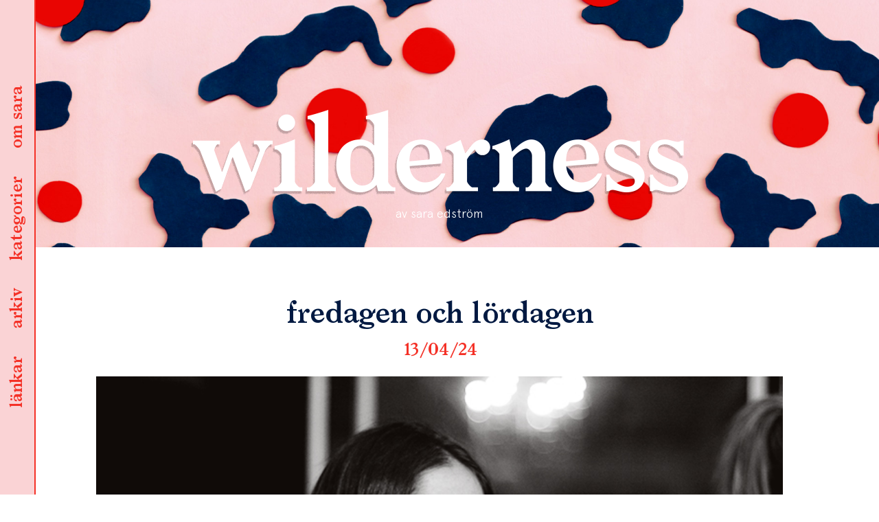

--- FILE ---
content_type: text/html; charset=UTF-8
request_url: https://sar.as/2013/04/2013_april_fredagen-och-lordagen/
body_size: 12643
content:
<!DOCTYPE html>
<html lang="sv-SE" class="no-js">
<head>
	<meta charset="UTF-8">
	<meta name="viewport" content="width=device-width, initial-scale=1">
	<meta name="theme-color" content="#fad3d5" />
	<link rel="profile" href="http://gmpg.org/xfn/11">
		<link rel="pingback" href="https://sar.as/xmlrpc.php">
		<link href="https://fonts.googleapis.com/css?family=Cardo:400,400i,700" rel="stylesheet">
	<link rel="shortcut icon" href="https://sar.as/wp-content/themes/wilderness/favicon.png" />

	<script>
  		(function(i,s,o,g,r,a,m){i['GoogleAnalyticsObject']=r;i[r]=i[r]||function(){
  		(i[r].q=i[r].q||[]).push(arguments)},i[r].l=1*new Date();a=s.createElement(o),
  		m=s.getElementsByTagName(o)[0];a.async=1;a.src=g;m.parentNode.insertBefore(a,m)
  		})(window,document,'script','https://www.google-analytics.com/analytics.js','ga');
		
  		ga('create', 'UA-89725801-1', 'auto');
  		ga('send', 'pageview');
	</script>

	
	<script>(function(html){html.className = html.className.replace(/\bno-js\b/,'js')})(document.documentElement);</script>
<title>fredagen och lördagen &#8211; wilderness</title>
<meta name='robots' content='max-image-preview:large' />
<script>window._wca = window._wca || [];</script>
<link rel='dns-prefetch' href='//stats.wp.com' />
<link rel='dns-prefetch' href='//fonts.googleapis.com' />
<link rel='dns-prefetch' href='//s.w.org' />
<link rel='dns-prefetch' href='//v0.wordpress.com' />
<link rel="alternate" type="application/rss+xml" title="wilderness &raquo; flöde" href="https://sar.as/feed/" />
<link rel="alternate" type="application/rss+xml" title="wilderness &raquo; kommentarsflöde" href="https://sar.as/comments/feed/" />
<link rel="alternate" type="application/rss+xml" title="wilderness &raquo; fredagen och lördagen kommentarsflöde" href="https://sar.as/2013/04/2013_april_fredagen-och-lordagen/feed/" />
		<script type="text/javascript">
			window._wpemojiSettings = {"baseUrl":"https:\/\/s.w.org\/images\/core\/emoji\/13.0.1\/72x72\/","ext":".png","svgUrl":"https:\/\/s.w.org\/images\/core\/emoji\/13.0.1\/svg\/","svgExt":".svg","source":{"concatemoji":"https:\/\/sar.as\/wp-includes\/js\/wp-emoji-release.min.js?ver=5.7.14"}};
			!function(e,a,t){var n,r,o,i=a.createElement("canvas"),p=i.getContext&&i.getContext("2d");function s(e,t){var a=String.fromCharCode;p.clearRect(0,0,i.width,i.height),p.fillText(a.apply(this,e),0,0);e=i.toDataURL();return p.clearRect(0,0,i.width,i.height),p.fillText(a.apply(this,t),0,0),e===i.toDataURL()}function c(e){var t=a.createElement("script");t.src=e,t.defer=t.type="text/javascript",a.getElementsByTagName("head")[0].appendChild(t)}for(o=Array("flag","emoji"),t.supports={everything:!0,everythingExceptFlag:!0},r=0;r<o.length;r++)t.supports[o[r]]=function(e){if(!p||!p.fillText)return!1;switch(p.textBaseline="top",p.font="600 32px Arial",e){case"flag":return s([127987,65039,8205,9895,65039],[127987,65039,8203,9895,65039])?!1:!s([55356,56826,55356,56819],[55356,56826,8203,55356,56819])&&!s([55356,57332,56128,56423,56128,56418,56128,56421,56128,56430,56128,56423,56128,56447],[55356,57332,8203,56128,56423,8203,56128,56418,8203,56128,56421,8203,56128,56430,8203,56128,56423,8203,56128,56447]);case"emoji":return!s([55357,56424,8205,55356,57212],[55357,56424,8203,55356,57212])}return!1}(o[r]),t.supports.everything=t.supports.everything&&t.supports[o[r]],"flag"!==o[r]&&(t.supports.everythingExceptFlag=t.supports.everythingExceptFlag&&t.supports[o[r]]);t.supports.everythingExceptFlag=t.supports.everythingExceptFlag&&!t.supports.flag,t.DOMReady=!1,t.readyCallback=function(){t.DOMReady=!0},t.supports.everything||(n=function(){t.readyCallback()},a.addEventListener?(a.addEventListener("DOMContentLoaded",n,!1),e.addEventListener("load",n,!1)):(e.attachEvent("onload",n),a.attachEvent("onreadystatechange",function(){"complete"===a.readyState&&t.readyCallback()})),(n=t.source||{}).concatemoji?c(n.concatemoji):n.wpemoji&&n.twemoji&&(c(n.twemoji),c(n.wpemoji)))}(window,document,window._wpemojiSettings);
		</script>
		<style type="text/css">
img.wp-smiley,
img.emoji {
	display: inline !important;
	border: none !important;
	box-shadow: none !important;
	height: 1em !important;
	width: 1em !important;
	margin: 0 .07em !important;
	vertical-align: -0.1em !important;
	background: none !important;
	padding: 0 !important;
}
</style>
	<link rel='stylesheet' id='wc-block-vendors-style-css'  href='https://sar.as/wp-content/plugins/woocommerce/packages/woocommerce-blocks/build/vendors-style.css?ver=4.9.1' type='text/css' media='all' />
<link rel='stylesheet' id='wc-block-style-css'  href='https://sar.as/wp-content/plugins/woocommerce/packages/woocommerce-blocks/build/style.css?ver=4.9.1' type='text/css' media='all' />
<link rel='stylesheet' id='woocommerce-layout-css'  href='https://sar.as/wp-content/plugins/woocommerce/assets/css/woocommerce-layout.css?ver=5.3.3' type='text/css' media='all' />
<style id='woocommerce-layout-inline-css' type='text/css'>

	.infinite-scroll .woocommerce-pagination {
		display: none;
	}
</style>
<link rel='stylesheet' id='woocommerce-smallscreen-css'  href='https://sar.as/wp-content/plugins/woocommerce/assets/css/woocommerce-smallscreen.css?ver=5.3.3' type='text/css' media='only screen and (max-width: 768px)' />
<link rel='stylesheet' id='woocommerce-general-css'  href='https://sar.as/wp-content/plugins/woocommerce/assets/css/woocommerce.css?ver=5.3.3' type='text/css' media='all' />
<style id='woocommerce-inline-inline-css' type='text/css'>
.woocommerce form .form-row .required { visibility: visible; }
</style>
<link rel='stylesheet' id='wilderness-fonts-css'  href='https://fonts.googleapis.com/css?family=Merriweather%3A400%2C700%2C900%2C400italic%2C700italic%2C900italic%7CMontserrat%3A400%2C700%7CInconsolata%3A400&#038;subset=latin%2Clatin-ext' type='text/css' media='all' />
<link rel='stylesheet' id='wilderness-style-css'  href='https://sar.as/wp-content/themes/wilderness/style.css?ver=5.7.14' type='text/css' media='all' />
<!--[if lt IE 10]>
<link rel='stylesheet' id='wilderness-ie-css'  href='https://sar.as/wp-content/themes/wilderness/css/ie.css?ver=20160816' type='text/css' media='all' />
<![endif]-->
<!--[if lt IE 9]>
<link rel='stylesheet' id='wilderness-ie8-css'  href='https://sar.as/wp-content/themes/wilderness/css/ie8.css?ver=20160816' type='text/css' media='all' />
<![endif]-->
<!--[if lt IE 8]>
<link rel='stylesheet' id='wilderness-ie7-css'  href='https://sar.as/wp-content/themes/wilderness/css/ie7.css?ver=20160816' type='text/css' media='all' />
<![endif]-->
<link rel='stylesheet' id='jetpack_css-css'  href='https://sar.as/wp-content/plugins/jetpack/css/jetpack.css?ver=9.7.3' type='text/css' media='all' />
<script type='text/javascript' src='https://sar.as/wp-content/themes/wilderness/js/scroll.js?ver=5.7.14' id='scroll-js'></script>
<script type='text/javascript' src='https://sar.as/wp-includes/js/jquery/jquery.min.js?ver=3.5.1' id='jquery-core-js'></script>
<script type='text/javascript' src='https://sar.as/wp-includes/js/jquery/jquery-migrate.min.js?ver=3.3.2' id='jquery-migrate-js'></script>
<script defer type='text/javascript' src='https://stats.wp.com/s-202501.js' id='woocommerce-analytics-js'></script>
<!--[if lt IE 9]>
<script type='text/javascript' src='https://sar.as/wp-content/themes/wilderness/js/html5.js?ver=3.7.3' id='wilderness-html5-js'></script>
<![endif]-->
<link rel="https://api.w.org/" href="https://sar.as/wp-json/" /><link rel="alternate" type="application/json" href="https://sar.as/wp-json/wp/v2/posts/674869760" /><link rel="EditURI" type="application/rsd+xml" title="RSD" href="https://sar.as/xmlrpc.php?rsd" />
<link rel="wlwmanifest" type="application/wlwmanifest+xml" href="https://sar.as/wp-includes/wlwmanifest.xml" /> 
<meta name="generator" content="WordPress 5.7.14" />
<meta name="generator" content="WooCommerce 5.3.3" />
<link rel="canonical" href="https://sar.as/2013/04/2013_april_fredagen-och-lordagen/" />
<link rel='shortlink' href='https://wp.me/p8flGU-JFGs8' />
<link rel="alternate" type="application/json+oembed" href="https://sar.as/wp-json/oembed/1.0/embed?url=https%3A%2F%2Fsar.as%2F2013%2F04%2F2013_april_fredagen-och-lordagen%2F" />
<link rel="alternate" type="text/xml+oembed" href="https://sar.as/wp-json/oembed/1.0/embed?url=https%3A%2F%2Fsar.as%2F2013%2F04%2F2013_april_fredagen-och-lordagen%2F&#038;format=xml" />
<style type='text/css'>img#wpstats{display:none}</style>
			<noscript><style>.woocommerce-product-gallery{ opacity: 1 !important; }</style></noscript>
	<style type="text/css">.recentcomments a{display:inline !important;padding:0 !important;margin:0 !important;}</style>
<!-- Jetpack Open Graph Tags -->
<meta property="og:type" content="article" />
<meta property="og:title" content="fredagen och lördagen" />
<meta property="og:url" content="https://sar.as/2013/04/2013_april_fredagen-och-lordagen/" />
<meta property="og:description" content="i fredags efter världens längsta dag åkte jag hem till mel för att fira. hon fyllde år i söndags. tjugo!!!! hurra!! där var sofia och madeleine till exempel vi drack tequila. lite för mycket för mi…" />
<meta property="article:published_time" content="2013-04-24T06:52:44+00:00" />
<meta property="article:modified_time" content="2013-04-24T06:52:44+00:00" />
<meta property="og:site_name" content="wilderness" />
<meta property="og:image" content="https://s0.wp.com/i/blank.jpg" />
<meta property="og:locale" content="sv_SE" />
<meta name="twitter:text:title" content="fredagen och lördagen" />
<meta name="twitter:card" content="summary" />

<!-- End Jetpack Open Graph Tags -->
</head>

<body class="post-template-default single single-post postid-674869760 single-format-standard theme-wilderness woocommerce-no-js">
<div id="page" class="site">
	<div class="site-inner">
		<a href="/" class="site-logo-small"></a>
		<header id="masthead" class="site-header" role="banner" 

		
				style="background-image: url(https://sar.as/wp-content/uploads/2016/12/header-image.jpg)" 
			
		>
			<div class="site-header-main">

							</div><!-- .site-header-main -->
		</header><!-- .site-header -->

		<section class="menu">
			<ul id="menu-list">
			<li><a data-menu-item="bloggers" href="#">länkar</a></li>
			<li><a data-menu-item="archive" href="#">arkiv</a></li>
			<li><a data-menu-item="categories" href="#">kategorier</a></li>
			<li><a data-menu-item="about" href="#">om sara</a></li>
		</ul>	
		</section>

		

<div class="menu-overlay">
	<div class="menu-wrapper">

		<a href="/" class="site-logo-small pink"></a>
		<!--<header class="pink site-header">
			<div class="site-branding">
					
									<p class="site-title"><a href="https://sar.as/" rel="home">wilderness</a></p>
									<p class="site-description">av sara edström</p>
							</div>

		</header>-->
		<a href="#" class="close-btn close-menu">stäng</a>
				<content class="menu-content">
			<section>
				<div class="content-area">
					<content class="menu-section about">
						
<div class="about-text">
	<img width="896" height="1353" src="https://sar.as/wp-content/uploads/2020/09/1-1-e1600976701766.jpg" class="profile-photo wp-post-image" alt="" loading="lazy" srcset="https://sar.as/wp-content/uploads/2020/09/1-1-e1600976701766.jpg 896w, https://sar.as/wp-content/uploads/2020/09/1-1-e1600976701766-199x300.jpg 199w, https://sar.as/wp-content/uploads/2020/09/1-1-e1600976701766-678x1024.jpg 678w, https://sar.as/wp-content/uploads/2020/09/1-1-e1600976701766-768x1160.jpg 768w" sizes="(max-width: 709px) 85vw, (max-width: 909px) 67vw, (max-width: 1362px) 62vw, 840px" />	<div class="menu-text-wrapper">
		<p>&nbsp;</p>
<p>jag heter sara edström och bor<br />
i stockholm. jag jobbar som<br />
grafisk formgivare och det här<br />
är min personliga blogg.</p>
<p>för förfrågningar/pressutskick<br />
/kärleksbrev hänvisas till:<br />
<a href="mailto:hej@sar.as">hej@sar.as</a></p>
<p class="p1">portfolio med mina arbeten<br />
hittar du <a href="http://sar.as/portfolio">här</a>.</p>
	</div>
</div>					</content>
					<content class="menu-section categories">
						


<form role="search" method="get" class="search-form" action="https://sar.as/">
	<label>
		<span class="screen-reader-text">leta efter:</span>
		<input type="search" class="search-field" placeholder="sök&hellip;" value="" name="s" />
	</label>
	<button type="submit" class="search-submit"><span class="screen-reader-text">sök</span></button>
</form>
			<div class="category-image">
			<a href="https://sar.as/category/allt/">
				<img width="1000" height="270" src="https://sar.as/wp-content/uploads/2021/05/kategoribild-wilderness.png" class="attachment-full size-full" alt="" loading="lazy" srcset="https://sar.as/wp-content/uploads/2021/05/kategoribild-wilderness.png 1000w, https://sar.as/wp-content/uploads/2021/05/kategoribild-wilderness-300x81.png 300w, https://sar.as/wp-content/uploads/2021/05/kategoribild-wilderness-768x207.png 768w" sizes="(max-width: 709px) 85vw, (max-width: 909px) 67vw, (max-width: 1362px) 62vw, 840px" />				<span>allt</span>
			</a>
		</div>
	  
			<div class="category-image">
			<a href="https://sar.as/category/ata/">
				<img width="1000" height="270" src="https://sar.as/wp-content/uploads/2021/05/kategoribild-wilderness.png" class="attachment-full size-full" alt="" loading="lazy" srcset="https://sar.as/wp-content/uploads/2021/05/kategoribild-wilderness.png 1000w, https://sar.as/wp-content/uploads/2021/05/kategoribild-wilderness-300x81.png 300w, https://sar.as/wp-content/uploads/2021/05/kategoribild-wilderness-768x207.png 768w" sizes="(max-width: 709px) 85vw, (max-width: 909px) 67vw, (max-width: 1362px) 62vw, 840px" />				<span>äta</span>
			</a>
		</div>
	  
			<div class="category-image">
			<a href="https://sar.as/category/bara/">
				<img width="1000" height="270" src="https://sar.as/wp-content/uploads/2021/05/kategoribild-wilderness.png" class="attachment-full size-full" alt="" loading="lazy" srcset="https://sar.as/wp-content/uploads/2021/05/kategoribild-wilderness.png 1000w, https://sar.as/wp-content/uploads/2021/05/kategoribild-wilderness-300x81.png 300w, https://sar.as/wp-content/uploads/2021/05/kategoribild-wilderness-768x207.png 768w" sizes="(max-width: 709px) 85vw, (max-width: 909px) 67vw, (max-width: 1362px) 62vw, 840px" />				<span>bära</span>
			</a>
		</div>
	  
			<div class="category-image">
			<a href="https://sar.as/category/bo/">
				<img width="1000" height="270" src="https://sar.as/wp-content/uploads/2021/05/kategoribild-wilderness.png" class="attachment-full size-full" alt="" loading="lazy" srcset="https://sar.as/wp-content/uploads/2021/05/kategoribild-wilderness.png 1000w, https://sar.as/wp-content/uploads/2021/05/kategoribild-wilderness-300x81.png 300w, https://sar.as/wp-content/uploads/2021/05/kategoribild-wilderness-768x207.png 768w" sizes="(max-width: 709px) 85vw, (max-width: 909px) 67vw, (max-width: 1362px) 62vw, 840px" />				<span>bo</span>
			</a>
		</div>
	  
			<div class="category-image">
			<a href="https://sar.as/category/film/">
				<img width="1000" height="270" src="https://sar.as/wp-content/uploads/2021/05/kategoribild-wilderness.png" class="attachment-full size-full" alt="" loading="lazy" srcset="https://sar.as/wp-content/uploads/2021/05/kategoribild-wilderness.png 1000w, https://sar.as/wp-content/uploads/2021/05/kategoribild-wilderness-300x81.png 300w, https://sar.as/wp-content/uploads/2021/05/kategoribild-wilderness-768x207.png 768w" sizes="(max-width: 709px) 85vw, (max-width: 909px) 67vw, (max-width: 1362px) 62vw, 840px" />				<span>film</span>
			</a>
		</div>
	  
			<div class="category-image">
			<a href="https://sar.as/category/grafisk-form/">
				<img width="1000" height="270" src="https://sar.as/wp-content/uploads/2021/05/kategoribild-wilderness.png" class="attachment-full size-full" alt="" loading="lazy" srcset="https://sar.as/wp-content/uploads/2021/05/kategoribild-wilderness.png 1000w, https://sar.as/wp-content/uploads/2021/05/kategoribild-wilderness-300x81.png 300w, https://sar.as/wp-content/uploads/2021/05/kategoribild-wilderness-768x207.png 768w" sizes="(max-width: 709px) 85vw, (max-width: 909px) 67vw, (max-width: 1362px) 62vw, 840px" />				<span>grafisk form</span>
			</a>
		</div>
	  
			<div class="category-image">
			<a href="https://sar.as/category/jobb/">
				<img width="1000" height="270" src="https://sar.as/wp-content/uploads/2021/05/kategoribild-wilderness.png" class="attachment-full size-full" alt="" loading="lazy" srcset="https://sar.as/wp-content/uploads/2021/05/kategoribild-wilderness.png 1000w, https://sar.as/wp-content/uploads/2021/05/kategoribild-wilderness-300x81.png 300w, https://sar.as/wp-content/uploads/2021/05/kategoribild-wilderness-768x207.png 768w" sizes="(max-width: 709px) 85vw, (max-width: 909px) 67vw, (max-width: 1362px) 62vw, 840px" />				<span>jobb</span>
			</a>
		</div>
	  
			<div class="category-image">
			<a href="https://sar.as/category/lasa/">
				<img width="1000" height="270" src="https://sar.as/wp-content/uploads/2021/05/kategoribild-wilderness.png" class="attachment-full size-full" alt="" loading="lazy" srcset="https://sar.as/wp-content/uploads/2021/05/kategoribild-wilderness.png 1000w, https://sar.as/wp-content/uploads/2021/05/kategoribild-wilderness-300x81.png 300w, https://sar.as/wp-content/uploads/2021/05/kategoribild-wilderness-768x207.png 768w" sizes="(max-width: 709px) 85vw, (max-width: 909px) 67vw, (max-width: 1362px) 62vw, 840px" />				<span>läsa</span>
			</a>
		</div>
	  
			<div class="category-image">
			<a href="https://sar.as/category/lista/">
				<img width="1000" height="270" src="https://sar.as/wp-content/uploads/2021/05/kategoribild-wilderness.png" class="attachment-full size-full" alt="" loading="lazy" srcset="https://sar.as/wp-content/uploads/2021/05/kategoribild-wilderness.png 1000w, https://sar.as/wp-content/uploads/2021/05/kategoribild-wilderness-300x81.png 300w, https://sar.as/wp-content/uploads/2021/05/kategoribild-wilderness-768x207.png 768w" sizes="(max-width: 709px) 85vw, (max-width: 909px) 67vw, (max-width: 1362px) 62vw, 840px" />				<span>lista</span>
			</a>
		</div>
	  
			<div class="category-image">
			<a href="https://sar.as/category/okategoriserade/">
				<img width="1000" height="270" src="https://sar.as/wp-content/uploads/2021/05/kategoribild-wilderness.png" class="attachment-full size-full" alt="" loading="lazy" srcset="https://sar.as/wp-content/uploads/2021/05/kategoribild-wilderness.png 1000w, https://sar.as/wp-content/uploads/2021/05/kategoribild-wilderness-300x81.png 300w, https://sar.as/wp-content/uploads/2021/05/kategoribild-wilderness-768x207.png 768w" sizes="(max-width: 709px) 85vw, (max-width: 909px) 67vw, (max-width: 1362px) 62vw, 840px" />				<span>okategoriserade</span>
			</a>
		</div>
	  
			<div class="category-image">
			<a href="https://sar.as/category/qa/">
				<img width="1000" height="270" src="https://sar.as/wp-content/uploads/2021/05/kategoribild-wilderness.png" class="attachment-full size-full" alt="" loading="lazy" srcset="https://sar.as/wp-content/uploads/2021/05/kategoribild-wilderness.png 1000w, https://sar.as/wp-content/uploads/2021/05/kategoribild-wilderness-300x81.png 300w, https://sar.as/wp-content/uploads/2021/05/kategoribild-wilderness-768x207.png 768w" sizes="(max-width: 709px) 85vw, (max-width: 909px) 67vw, (max-width: 1362px) 62vw, 840px" />				<span>Q&amp;A</span>
			</a>
		</div>
	  
			<div class="category-image">
			<a href="https://sar.as/category/repriser/">
				<img width="1000" height="270" src="https://sar.as/wp-content/uploads/2021/05/kategoribild-wilderness.png" class="attachment-full size-full" alt="" loading="lazy" srcset="https://sar.as/wp-content/uploads/2021/05/kategoribild-wilderness.png 1000w, https://sar.as/wp-content/uploads/2021/05/kategoribild-wilderness-300x81.png 300w, https://sar.as/wp-content/uploads/2021/05/kategoribild-wilderness-768x207.png 768w" sizes="(max-width: 709px) 85vw, (max-width: 909px) 67vw, (max-width: 1362px) 62vw, 840px" />				<span>repriser</span>
			</a>
		</div>
	  
			<div class="category-image">
			<a href="https://sar.as/category/resa/">
				<img width="1000" height="270" src="https://sar.as/wp-content/uploads/2021/05/kategoribild-wilderness.png" class="attachment-full size-full" alt="" loading="lazy" srcset="https://sar.as/wp-content/uploads/2021/05/kategoribild-wilderness.png 1000w, https://sar.as/wp-content/uploads/2021/05/kategoribild-wilderness-300x81.png 300w, https://sar.as/wp-content/uploads/2021/05/kategoribild-wilderness-768x207.png 768w" sizes="(max-width: 709px) 85vw, (max-width: 909px) 67vw, (max-width: 1362px) 62vw, 840px" />				<span>resa</span>
			</a>
		</div>
	  
			<div class="category-image">
			<a href="https://sar.as/category/skapa/">
				<img width="1000" height="270" src="https://sar.as/wp-content/uploads/2021/05/kategoribild-wilderness.png" class="attachment-full size-full" alt="" loading="lazy" srcset="https://sar.as/wp-content/uploads/2021/05/kategoribild-wilderness.png 1000w, https://sar.as/wp-content/uploads/2021/05/kategoribild-wilderness-300x81.png 300w, https://sar.as/wp-content/uploads/2021/05/kategoribild-wilderness-768x207.png 768w" sizes="(max-width: 709px) 85vw, (max-width: 909px) 67vw, (max-width: 1362px) 62vw, 840px" />				<span>skapa</span>
			</a>
		</div>
	  
			<div class="category-image">
			<a href="https://sar.as/category/skola/">
				<img width="1000" height="270" src="https://sar.as/wp-content/uploads/2021/05/kategoribild-wilderness.png" class="attachment-full size-full" alt="" loading="lazy" srcset="https://sar.as/wp-content/uploads/2021/05/kategoribild-wilderness.png 1000w, https://sar.as/wp-content/uploads/2021/05/kategoribild-wilderness-300x81.png 300w, https://sar.as/wp-content/uploads/2021/05/kategoribild-wilderness-768x207.png 768w" sizes="(max-width: 709px) 85vw, (max-width: 909px) 67vw, (max-width: 1362px) 62vw, 840px" />				<span>skola</span>
			</a>
		</div>
	  
			<div class="category-image">
			<a href="https://sar.as/category/sy/">
				<img width="1000" height="270" src="https://sar.as/wp-content/uploads/2021/05/kategoribild-wilderness.png" class="attachment-full size-full" alt="" loading="lazy" srcset="https://sar.as/wp-content/uploads/2021/05/kategoribild-wilderness.png 1000w, https://sar.as/wp-content/uploads/2021/05/kategoribild-wilderness-300x81.png 300w, https://sar.as/wp-content/uploads/2021/05/kategoribild-wilderness-768x207.png 768w" sizes="(max-width: 709px) 85vw, (max-width: 909px) 67vw, (max-width: 1362px) 62vw, 840px" />				<span>sy</span>
			</a>
		</div>
	  
  					</content>
					<content class="menu-section archive">
						


<form role="search" method="get" class="search-form" action="https://sar.as/">
	<label>
		<span class="screen-reader-text">leta efter:</span>
		<input type="search" class="search-field" placeholder="sök&hellip;" value="" name="s" />
	</label>
	<button type="submit" class="search-submit"><span class="screen-reader-text">sök</span></button>
</form>
	<div class="archive-list">
	<ul>
	<li><h3>2025</h3></li>
		<li>
		<a href="https://sar.as/2025/06">
			<span class="archive-month">juni</span>
		</a>
	</li>
	<li>
		<a href="https://sar.as/2025/05">
			<span class="archive-month">maj</span>
		</a>
	</li>
	<li>
		<a href="https://sar.as/2025/04">
			<span class="archive-month">april</span>
		</a>
	</li>
			</ul>
		</div>
			<div class="archive-list">
	<ul>
	<li><h3>2024</h3></li>
		<li>
		<a href="https://sar.as/2024/12">
			<span class="archive-month">december</span>
		</a>
	</li>
	<li>
		<a href="https://sar.as/2024/05">
			<span class="archive-month">maj</span>
		</a>
	</li>
			</ul>
		</div>
			<div class="archive-list">
	<ul>
	<li><h3>2023</h3></li>
		<li>
		<a href="https://sar.as/2023/11">
			<span class="archive-month">november</span>
		</a>
	</li>
	<li>
		<a href="https://sar.as/2023/09">
			<span class="archive-month">september</span>
		</a>
	</li>
	<li>
		<a href="https://sar.as/2023/04">
			<span class="archive-month">april</span>
		</a>
	</li>
	<li>
		<a href="https://sar.as/2023/03">
			<span class="archive-month">mars</span>
		</a>
	</li>
	<li>
		<a href="https://sar.as/2023/02">
			<span class="archive-month">februari</span>
		</a>
	</li>
			</ul>
		</div>
			<div class="archive-list">
	<ul>
	<li><h3>2022</h3></li>
		<li>
		<a href="https://sar.as/2022/11">
			<span class="archive-month">november</span>
		</a>
	</li>
	<li>
		<a href="https://sar.as/2022/08">
			<span class="archive-month">augusti</span>
		</a>
	</li>
	<li>
		<a href="https://sar.as/2022/07">
			<span class="archive-month">juli</span>
		</a>
	</li>
	<li>
		<a href="https://sar.as/2022/06">
			<span class="archive-month">juni</span>
		</a>
	</li>
	<li>
		<a href="https://sar.as/2022/05">
			<span class="archive-month">maj</span>
		</a>
	</li>
	<li>
		<a href="https://sar.as/2022/04">
			<span class="archive-month">april</span>
		</a>
	</li>
	<li>
		<a href="https://sar.as/2022/03">
			<span class="archive-month">mars</span>
		</a>
	</li>
	<li>
		<a href="https://sar.as/2022/02">
			<span class="archive-month">februari</span>
		</a>
	</li>
	<li>
		<a href="https://sar.as/2022/01">
			<span class="archive-month">januari</span>
		</a>
	</li>
			</ul>
		</div>
			<div class="archive-list">
	<ul>
	<li><h3>2021</h3></li>
		<li>
		<a href="https://sar.as/2021/12">
			<span class="archive-month">december</span>
		</a>
	</li>
	<li>
		<a href="https://sar.as/2021/11">
			<span class="archive-month">november</span>
		</a>
	</li>
	<li>
		<a href="https://sar.as/2021/10">
			<span class="archive-month">oktober</span>
		</a>
	</li>
	<li>
		<a href="https://sar.as/2021/09">
			<span class="archive-month">september</span>
		</a>
	</li>
	<li>
		<a href="https://sar.as/2021/08">
			<span class="archive-month">augusti</span>
		</a>
	</li>
	<li>
		<a href="https://sar.as/2021/07">
			<span class="archive-month">juli</span>
		</a>
	</li>
	<li>
		<a href="https://sar.as/2021/06">
			<span class="archive-month">juni</span>
		</a>
	</li>
	<li>
		<a href="https://sar.as/2021/05">
			<span class="archive-month">maj</span>
		</a>
	</li>
	<li>
		<a href="https://sar.as/2021/04">
			<span class="archive-month">april</span>
		</a>
	</li>
	<li>
		<a href="https://sar.as/2021/03">
			<span class="archive-month">mars</span>
		</a>
	</li>
	<li>
		<a href="https://sar.as/2021/02">
			<span class="archive-month">februari</span>
		</a>
	</li>
	<li>
		<a href="https://sar.as/2021/01">
			<span class="archive-month">januari</span>
		</a>
	</li>
			</ul>
		</div>
			<div class="archive-list">
	<ul>
	<li><h3>2020</h3></li>
		<li>
		<a href="https://sar.as/2020/12">
			<span class="archive-month">december</span>
		</a>
	</li>
	<li>
		<a href="https://sar.as/2020/11">
			<span class="archive-month">november</span>
		</a>
	</li>
	<li>
		<a href="https://sar.as/2020/10">
			<span class="archive-month">oktober</span>
		</a>
	</li>
	<li>
		<a href="https://sar.as/2020/09">
			<span class="archive-month">september</span>
		</a>
	</li>
	<li>
		<a href="https://sar.as/2020/08">
			<span class="archive-month">augusti</span>
		</a>
	</li>
	<li>
		<a href="https://sar.as/2020/07">
			<span class="archive-month">juli</span>
		</a>
	</li>
	<li>
		<a href="https://sar.as/2020/06">
			<span class="archive-month">juni</span>
		</a>
	</li>
	<li>
		<a href="https://sar.as/2020/05">
			<span class="archive-month">maj</span>
		</a>
	</li>
	<li>
		<a href="https://sar.as/2020/04">
			<span class="archive-month">april</span>
		</a>
	</li>
	<li>
		<a href="https://sar.as/2020/03">
			<span class="archive-month">mars</span>
		</a>
	</li>
	<li>
		<a href="https://sar.as/2020/02">
			<span class="archive-month">februari</span>
		</a>
	</li>
	<li>
		<a href="https://sar.as/2020/01">
			<span class="archive-month">januari</span>
		</a>
	</li>
			</ul>
		</div>
			<div class="archive-list">
	<ul>
	<li><h3>2019</h3></li>
		<li>
		<a href="https://sar.as/2019/12">
			<span class="archive-month">december</span>
		</a>
	</li>
	<li>
		<a href="https://sar.as/2019/11">
			<span class="archive-month">november</span>
		</a>
	</li>
	<li>
		<a href="https://sar.as/2019/10">
			<span class="archive-month">oktober</span>
		</a>
	</li>
	<li>
		<a href="https://sar.as/2019/09">
			<span class="archive-month">september</span>
		</a>
	</li>
	<li>
		<a href="https://sar.as/2019/08">
			<span class="archive-month">augusti</span>
		</a>
	</li>
	<li>
		<a href="https://sar.as/2019/07">
			<span class="archive-month">juli</span>
		</a>
	</li>
	<li>
		<a href="https://sar.as/2019/06">
			<span class="archive-month">juni</span>
		</a>
	</li>
	<li>
		<a href="https://sar.as/2019/05">
			<span class="archive-month">maj</span>
		</a>
	</li>
	<li>
		<a href="https://sar.as/2019/04">
			<span class="archive-month">april</span>
		</a>
	</li>
	<li>
		<a href="https://sar.as/2019/03">
			<span class="archive-month">mars</span>
		</a>
	</li>
	<li>
		<a href="https://sar.as/2019/02">
			<span class="archive-month">februari</span>
		</a>
	</li>
	<li>
		<a href="https://sar.as/2019/01">
			<span class="archive-month">januari</span>
		</a>
	</li>
			</ul>
		</div>
			<div class="archive-list">
	<ul>
	<li><h3>2018</h3></li>
		<li>
		<a href="https://sar.as/2018/12">
			<span class="archive-month">december</span>
		</a>
	</li>
	<li>
		<a href="https://sar.as/2018/11">
			<span class="archive-month">november</span>
		</a>
	</li>
	<li>
		<a href="https://sar.as/2018/10">
			<span class="archive-month">oktober</span>
		</a>
	</li>
	<li>
		<a href="https://sar.as/2018/09">
			<span class="archive-month">september</span>
		</a>
	</li>
	<li>
		<a href="https://sar.as/2018/08">
			<span class="archive-month">augusti</span>
		</a>
	</li>
	<li>
		<a href="https://sar.as/2018/07">
			<span class="archive-month">juli</span>
		</a>
	</li>
	<li>
		<a href="https://sar.as/2018/06">
			<span class="archive-month">juni</span>
		</a>
	</li>
	<li>
		<a href="https://sar.as/2018/05">
			<span class="archive-month">maj</span>
		</a>
	</li>
	<li>
		<a href="https://sar.as/2018/04">
			<span class="archive-month">april</span>
		</a>
	</li>
	<li>
		<a href="https://sar.as/2018/03">
			<span class="archive-month">mars</span>
		</a>
	</li>
	<li>
		<a href="https://sar.as/2018/02">
			<span class="archive-month">februari</span>
		</a>
	</li>
	<li>
		<a href="https://sar.as/2018/01">
			<span class="archive-month">januari</span>
		</a>
	</li>
			</ul>
		</div>
			<div class="archive-list">
	<ul>
	<li><h3>2017</h3></li>
		<li>
		<a href="https://sar.as/2017/12">
			<span class="archive-month">december</span>
		</a>
	</li>
	<li>
		<a href="https://sar.as/2017/11">
			<span class="archive-month">november</span>
		</a>
	</li>
	<li>
		<a href="https://sar.as/2017/10">
			<span class="archive-month">oktober</span>
		</a>
	</li>
	<li>
		<a href="https://sar.as/2017/09">
			<span class="archive-month">september</span>
		</a>
	</li>
	<li>
		<a href="https://sar.as/2017/08">
			<span class="archive-month">augusti</span>
		</a>
	</li>
	<li>
		<a href="https://sar.as/2017/07">
			<span class="archive-month">juli</span>
		</a>
	</li>
	<li>
		<a href="https://sar.as/2017/06">
			<span class="archive-month">juni</span>
		</a>
	</li>
	<li>
		<a href="https://sar.as/2017/05">
			<span class="archive-month">maj</span>
		</a>
	</li>
	<li>
		<a href="https://sar.as/2017/04">
			<span class="archive-month">april</span>
		</a>
	</li>
	<li>
		<a href="https://sar.as/2017/03">
			<span class="archive-month">mars</span>
		</a>
	</li>
	<li>
		<a href="https://sar.as/2017/02">
			<span class="archive-month">februari</span>
		</a>
	</li>
	<li>
		<a href="https://sar.as/2017/01">
			<span class="archive-month">januari</span>
		</a>
	</li>
			</ul>
		</div>
			<div class="archive-list">
	<ul>
	<li><h3>2016</h3></li>
		<li>
		<a href="https://sar.as/2016/12">
			<span class="archive-month">december</span>
		</a>
	</li>
	<li>
		<a href="https://sar.as/2016/11">
			<span class="archive-month">november</span>
		</a>
	</li>
	<li>
		<a href="https://sar.as/2016/10">
			<span class="archive-month">oktober</span>
		</a>
	</li>
	<li>
		<a href="https://sar.as/2016/09">
			<span class="archive-month">september</span>
		</a>
	</li>
	<li>
		<a href="https://sar.as/2016/08">
			<span class="archive-month">augusti</span>
		</a>
	</li>
	<li>
		<a href="https://sar.as/2016/07">
			<span class="archive-month">juli</span>
		</a>
	</li>
	<li>
		<a href="https://sar.as/2016/06">
			<span class="archive-month">juni</span>
		</a>
	</li>
	<li>
		<a href="https://sar.as/2016/05">
			<span class="archive-month">maj</span>
		</a>
	</li>
	<li>
		<a href="https://sar.as/2016/04">
			<span class="archive-month">april</span>
		</a>
	</li>
	<li>
		<a href="https://sar.as/2016/03">
			<span class="archive-month">mars</span>
		</a>
	</li>
	<li>
		<a href="https://sar.as/2016/02">
			<span class="archive-month">februari</span>
		</a>
	</li>
	<li>
		<a href="https://sar.as/2016/01">
			<span class="archive-month">januari</span>
		</a>
	</li>
			</ul>
		</div>
			<div class="archive-list">
	<ul>
	<li><h3>2015</h3></li>
		<li>
		<a href="https://sar.as/2015/12">
			<span class="archive-month">december</span>
		</a>
	</li>
	<li>
		<a href="https://sar.as/2015/11">
			<span class="archive-month">november</span>
		</a>
	</li>
	<li>
		<a href="https://sar.as/2015/10">
			<span class="archive-month">oktober</span>
		</a>
	</li>
	<li>
		<a href="https://sar.as/2015/09">
			<span class="archive-month">september</span>
		</a>
	</li>
	<li>
		<a href="https://sar.as/2015/08">
			<span class="archive-month">augusti</span>
		</a>
	</li>
	<li>
		<a href="https://sar.as/2015/07">
			<span class="archive-month">juli</span>
		</a>
	</li>
	<li>
		<a href="https://sar.as/2015/06">
			<span class="archive-month">juni</span>
		</a>
	</li>
	<li>
		<a href="https://sar.as/2015/05">
			<span class="archive-month">maj</span>
		</a>
	</li>
	<li>
		<a href="https://sar.as/2015/04">
			<span class="archive-month">april</span>
		</a>
	</li>
	<li>
		<a href="https://sar.as/2015/03">
			<span class="archive-month">mars</span>
		</a>
	</li>
	<li>
		<a href="https://sar.as/2015/02">
			<span class="archive-month">februari</span>
		</a>
	</li>
	<li>
		<a href="https://sar.as/2015/01">
			<span class="archive-month">januari</span>
		</a>
	</li>
			</ul>
		</div>
			<div class="archive-list">
	<ul>
	<li><h3>2014</h3></li>
		<li>
		<a href="https://sar.as/2014/12">
			<span class="archive-month">december</span>
		</a>
	</li>
	<li>
		<a href="https://sar.as/2014/11">
			<span class="archive-month">november</span>
		</a>
	</li>
	<li>
		<a href="https://sar.as/2014/10">
			<span class="archive-month">oktober</span>
		</a>
	</li>
	<li>
		<a href="https://sar.as/2014/09">
			<span class="archive-month">september</span>
		</a>
	</li>
	<li>
		<a href="https://sar.as/2014/08">
			<span class="archive-month">augusti</span>
		</a>
	</li>
	<li>
		<a href="https://sar.as/2014/06">
			<span class="archive-month">juni</span>
		</a>
	</li>
	<li>
		<a href="https://sar.as/2014/05">
			<span class="archive-month">maj</span>
		</a>
	</li>
	<li>
		<a href="https://sar.as/2014/04">
			<span class="archive-month">april</span>
		</a>
	</li>
	<li>
		<a href="https://sar.as/2014/03">
			<span class="archive-month">mars</span>
		</a>
	</li>
	<li>
		<a href="https://sar.as/2014/02">
			<span class="archive-month">februari</span>
		</a>
	</li>
	<li>
		<a href="https://sar.as/2014/01">
			<span class="archive-month">januari</span>
		</a>
	</li>
			</ul>
		</div>
			<div class="archive-list">
	<ul>
	<li><h3>2013</h3></li>
		<li>
		<a href="https://sar.as/2013/12">
			<span class="archive-month">december</span>
		</a>
	</li>
	<li>
		<a href="https://sar.as/2013/11">
			<span class="archive-month">november</span>
		</a>
	</li>
	<li>
		<a href="https://sar.as/2013/10">
			<span class="archive-month">oktober</span>
		</a>
	</li>
	<li>
		<a href="https://sar.as/2013/09">
			<span class="archive-month">september</span>
		</a>
	</li>
	<li>
		<a href="https://sar.as/2013/08">
			<span class="archive-month">augusti</span>
		</a>
	</li>
	<li>
		<a href="https://sar.as/2013/07">
			<span class="archive-month">juli</span>
		</a>
	</li>
	<li>
		<a href="https://sar.as/2013/06">
			<span class="archive-month">juni</span>
		</a>
	</li>
	<li>
		<a href="https://sar.as/2013/05">
			<span class="archive-month">maj</span>
		</a>
	</li>
	<li>
		<a href="https://sar.as/2013/04">
			<span class="archive-month">april</span>
		</a>
	</li>
	<li>
		<a href="https://sar.as/2013/03">
			<span class="archive-month">mars</span>
		</a>
	</li>
	<li>
		<a href="https://sar.as/2013/02">
			<span class="archive-month">februari</span>
		</a>
	</li>
	<li>
		<a href="https://sar.as/2013/01">
			<span class="archive-month">januari</span>
		</a>
	</li>
			</ul>
		</div>
			<div class="archive-list">
	<ul>
	<li><h3>2012</h3></li>
		<li>
		<a href="https://sar.as/2012/12">
			<span class="archive-month">december</span>
		</a>
	</li>
	<li>
		<a href="https://sar.as/2012/11">
			<span class="archive-month">november</span>
		</a>
	</li>
	<li>
		<a href="https://sar.as/2012/10">
			<span class="archive-month">oktober</span>
		</a>
	</li>
	<li>
		<a href="https://sar.as/2012/09">
			<span class="archive-month">september</span>
		</a>
	</li>
</ul>
</div>					</content>
					<content class="menu-section bloggers">
						

<div class="menu-text-wrapper">
	<h2 style="text-align: center;">bloggar jag följer</h2>
<ul>
<li style="text-align: center;"><a href="http://alexandramabon.com/blogg">alexandra mabon</a></li>
<li style="text-align: center;"><a href="http://amandaberglund.com/blog/">amanda berglund</a></li>
<li style="text-align: center;"><a href="http://www.lovelylife.se/northerndelight/">anna malmberg</a></li>
<li style="text-align: center;"><a href="http://blog.annettepehrsson.se/">annette persson</a></li>
<li style="text-align: center;"><a href="http://annikabackstrom.blogspot.se/">annika bäckström</a></li>
<li style="text-align: center;"><a href="http://www.atilio.se/">atilio</a></li>
<li style="text-align: center;"><a href="http://radarmagazine.se/beata/">beata cervin</a></li>
<li style="text-align: center;"><a href="http://www.bonjourvintage.se/">bonjour vintage </a></li>
<li style="text-align: center;"><a href="http://kaptenboelja.blogg.se/">david sandell</a></li>
<li style="text-align: center;"><a href="http://elsa.elle.se/">elsa billgren</a></li>
<li style="text-align: center;"><a href="http://emmylinneas.se/">emmylinnea</a></li>
<li style="text-align: center;"><a href="http://florasblogg.se">flora wiström</a></li>
<li style="text-align: center;"><a href="http://fredrikapavinden.com/">fredrika på vinden</a></li>
<li style="text-align: center;"><a href="http://nojesguiden.se/hanapee">hannapee</a></li>
<li style="text-align: center;"><a href="http://www.hejregina.se/">hejregina</a></li>
<li style="text-align: center;"><a href="http://highfivelivet.blogspot.com/">high five livet</a></li>
<li style="text-align: center;"><a href="http://hjartesmil.com/">hjartesmil</a></li>
<li style="text-align: center;"><a href="http://www.jenniferstroud.se/blog">jennifer stroud</a></li>
<li style="text-align: center;"><a href="http://prick.blogg.se/">julia eriksson</a></li>
<li style="text-align: center;"><a href="http://radarmagazine.se/karinwahlberg/">karin wåhlberg</a></li>
<li style="text-align: center;"><a href="http://linnwiberg.metromode.se/">linn wiberg</a></li>
<li style="text-align: center;"><a href="http://emmyekdahl.com/">madeleine ekdahl</a></li>
<li style="text-align: center;"><a href="http://www.missmoss.co.za/">miss moss</a></li>
<li style="text-align: center;"><a href="http://blogg.djungeltrumman.se/monkinodraw/">monkinodraw</a></li>
<li style="text-align: center;"><a href="http://sandrabeijer.se/">niotillfem</a></li>
<li style="text-align: center;"><a href="http://dmtr.se/">olof grind</a></li>
<li style="text-align: center;"><a href="http://siribarje.koket.se/">siri barje</a></li>
<li style="text-align: center;"><a href="http://smdlnd.com/">smdlnd</a></li>
<li style="text-align: center;"><a href="http://blogg.sofiabystrom.se/">sofia byström</a></li>
<li style="text-align: center;"><a href="http://www.theroadishome.com/">the road is home</a></li>
<li style="text-align: center;"><a href="http://tigerlilys.blogg.se/">tigerlilys</a></li>
<li style="text-align: center;"><a href="http://unvelo.se/">un vélo</a></li>
<li style="text-align: center;"><a href="http://bon.se/blogs/frida-vega-salomonsson/">vardagsbrus</a></li>
<li style="text-align: center;"><a href="http://withheartshapedbruises.blogg.se/">withheartshapedbruises </a></li>
</ul>
<p>&nbsp;</p>
</div>					</content>
				</div>
			</section>
		</content>
	</div>
</div>
<div class="menu-overlay-overlay-thingy"></div>
		<div id="content" class="site-content">
				<div class="site-branding">

					
											<p class="site-title"><a href="https://sar.as/" rel="home">wilderness</a></p>
											<p class="site-description">av sara edström</p>
									</div><!-- .site-branding -->
<div id="primary" class="content-area">
	<main id="main" class="site-main" role="main">
		
<article id="post-674869760" class="post-674869760 post type-post status-publish format-standard hentry category-allt">
	<header class="entry-header">
		<h1 class="entry-title">fredagen och lördagen</h1>		<p class="entry-date">13/04/24</p>	</header><!-- .entry-header -->

	
	
	<div class="entry-content">
		<div><img src="https://sar.as/wp-content/uploads/cdnme/$cdn3.cdnme.se$1479173$7-3$1_51777a009606ee052209a787.jpg" alt="" class="image" />i fredags efter världens längsta dag åkte jag hem till mel för att fira. hon fyllde år i söndags. tjugo!!!! hurra!!</div>
<div><img src="https://sar.as/wp-content/uploads/cdnme/$cdn2.cdnme.se$1479173$7-3$2_51777a01e087c352eb793ca6.jpg" alt="" class="image" />där var sofia och madeleine till exempel</p>
<div><img src="https://sar.as/wp-content/uploads/cdnme/$cdn1.cdnme.se$1479173$7-3$3_51777a02e087c352b15fe2c6.jpg" alt="" class="image" />vi drack tequila. lite för mycket för mitt sjuka huvud men vem tackar nej när det finns citron och salt? inte jag iallafall</p>
<div><img src="https://sar.as/wp-content/uploads/cdnme/$cdn2.cdnme.se$1479173$7-3$4_51777a04e087c35302dccfcf.jpg" alt="" class="image" />fina nike. efter en stund kom jen också och de gick ut och dansade men jag åkte hem och det var cirka mitt bästa beslut någonsin tror jag. </p>
<div><img src="https://sar.as/wp-content/uploads/cdnme/$cdn2.cdnme.se$1479173$7-3$5_51777a04ddf2b32690dcfbc1.jpg" alt="" class="image" />på lördagsmorgon vaknade jag tung i huvudet pga gårkväll och sjukdom men pallrade mig hem till farmor och farfar. farmors systers mans faster (det blev långt bort) har gått bort och istället för att slänga alla fina saker hon samlat på sig under sin långa livstid tyckte farmor att jag borde komma och se om jag ville ha något för &#8221;du som tycker om gammalt skräp&#8221; tackade verkligen inte nej. speciellt inte när man blir erbjuden ett så fint bord som på bilden till exempel.</p>
<div><img src="https://sar.as/wp-content/uploads/cdnme/$cdn3.cdnme.se$1479173$7-3$6_51777a06ddf2b326c676e8c9.jpg" alt="" class="image" />fastern bodde i en fin hyreslägenhet i hjorthagen. är avundsjuk på den som står först i kön. vackra tavlor och det här skåpet till höger ska jag få! undrar var jag ska ställa det dock har lite för få kvadratmeter till mitt förfogande</p>
<div><img src="https://sar.as/wp-content/uploads/cdnme/$cdn1.cdnme.se$1479173$7-3$7_51777a08ddf2b326894a9f14.jpg" alt="" class="image" />fick porslin från arabia och rörstrand fina brickor och burkar och ser ni handskarna? de hade hon virkat. hon var lärarinna i handarbete hela sin livstid och lägenheten var fylld av broderier och vävningar.</p>
<div><img src="https://sar.as/wp-content/uploads/cdnme/$cdn3.cdnme.se$1479173$7-3$8_51777a099606ee04e65e8a69.jpg" alt="" class="image" />fint kök var det också.</p>
<div><img src="https://sar.as/wp-content/uploads/cdnme/$cdn2.cdnme.se$1479173$7-3$9_51777a0b9606ee051e283927.jpg" alt="" class="image" /></p>
<div><img src="https://sar.as/wp-content/uploads/cdnme/$cdn3.cdnme.se$1479173$7-3$10_51777a0c9606ee04e65e8a6a.jpg" alt="" class="image" /></p>
<div><img src="https://sar.as/wp-content/uploads/cdnme/$cdn2.cdnme.se$1479173$7-3$11_51777a0eddf2b326c676e8ca.jpg" alt="" class="image" />jag fick en himla massa fina sybehör och ett syskrin i trä</p>
<div><img src="https://sar.as/wp-content/uploads/cdnme/$cdn2.cdnme.se$1479173$7-3$12_51777a11ddf2b326c43b40fa.jpg" alt="" class="image" /></p>
<div><img src="https://sar.as/wp-content/uploads/cdnme/$cdn3.cdnme.se$1479173$7-3$13_51777a169606ee053aa63273.jpg" alt="" class="image" /></p>
<div><img src="https://sar.as/wp-content/uploads/cdnme/$cdn3.cdnme.se$1479173$7-3$14_51777a18e087c35319e127a2.jpg" alt="" class="image" />vi tittade i gamla fotoalbum och vad jag älskar sådana här gamla porträtt. det känns som att det lades ned så mycket mer tid på varje bild förr.</p>
<div><img src="https://sar.as/wp-content/uploads/cdnme/$cdn2.cdnme.se$1479173$7-3$15_51777a19e087c352afb5170d.jpg" alt="" class="image" />min fina farfar</p>
<div><img src="https://sar.as/wp-content/uploads/cdnme/$cdn1.cdnme.se$1479173$7-3$16_51777a1a9606ee052209a789.jpg" alt="" class="image" />&lt;3</p>
<div><img src="https://sar.as/wp-content/uploads/cdnme/$cdn3.cdnme.se$1479173$7-3$18_51777a1c9606ee051e283929.jpg" alt="" class="image" />carl malmsten-soffan skulle dock säljas. väldigt fin ändå.</p>
<div><img src="https://sar.as/wp-content/uploads/cdnme/$cdn2.cdnme.se$1479173$7-3$19_51777a1eddf2b326c43b40fb.jpg" alt="" class="image" />efter vi gått igenom lägenheten åkte vi till farmors syster (till vänster) och drack kaffe och åt mandelsockerkaka. tycker de är så himla lika och gulliga farmor och hon&lt;3</p>
<div><img src="https://sar.as/wp-content/uploads/cdnme/$cdn3.cdnme.se$1479173$7-3$20_51777a1fe087c352c069df81.jpg" alt="" class="image" />de hade en megafin katt</p>
<div><img src="https://sar.as/wp-content/uploads/cdnme/$cdn1.cdnme.se$1479173$7-3$21_51777a21e087c352f42625c4.jpg" alt="" class="image" />hon bor i lägenheten där farmor växte upp och det var fint att se när farmor berättade tonårshistorier som att hon alltid glömde nyckeln när hon varit ute och fick kasta sten på fönstret klockan fyra på morgonen. sen åkte vi hem!</p>
<div><img src="https://sar.as/wp-content/uploads/cdnme/$cdn1.cdnme.se$1479173$7-3$22_51777a219606ee04ea13a4f5.jpg" alt="" class="image" />jag fixade i ordning gå-bort-present till soffen. tips att göra egen vinflaskeetikett istället för kort! blev lite knöggligt pga hittade inga bra självhäftande etiketter men det är ju tanken som räknas.</p>
<div><img src="https://sar.as/wp-content/uploads/cdnme/$cdn2.cdnme.se$1479173$7-3$23_51777a23ddf2b326bddf066b.jpg" alt="" class="image" />den här snyggingen kom hem till mig</p>
<div><img src="https://sar.as/wp-content/uploads/cdnme/$cdn3.cdnme.se$1479173$7-3$24_51777a23ddf2b3267ad3d9e9.jpg" alt="" class="image" />innan vi gick hem till sophie som skulle firas i kvällssolen</p>
<div><img src="https://sar.as/wp-content/uploads/cdnme/$cdn3.cdnme.se$1479173$7-3$25_51777a24e087c352bcf55ae3.jpg" alt="" class="image" />här har vi finisen</p>
<div><img src="https://sar.as/wp-content/uploads/cdnme/$cdn2.cdnme.se$1479173$7-3$26_51777a279606ee04f5caa247.jpg" alt="" class="image" />bubbel i trädgården&lt;3</p>
<div><img src="https://sar.as/wp-content/uploads/cdnme/$cdn2.cdnme.se$1479173$7-3$27_51777a28e087c35317546b0f.jpg" alt="" class="image" />samree (sophies mamma) hade gjort friterade dumplings som tilltugg så megagott </p>
<div><img src="https://sar.as/wp-content/uploads/cdnme/$cdn3.cdnme.se$1479173$7-3$28_51777a2a9606ee0531fc8204.jpg" alt="" class="image" />och ca tusen andra lika goda rätter</p>
<div><img src="https://sar.as/wp-content/uploads/cdnme/$cdn3.cdnme.se$1479173$7-3$29_51777a2b9606ee051e28392a.jpg" alt="" class="image" />det var SÅ. gott</p>
<div><img src="https://sar.as/wp-content/uploads/cdnme/$cdn3.cdnme.se$1479173$7-3$30_51777a2ee087c352faefc531.jpg" alt="" class="image" />sophie hade gjort sin klassiska tårta till efterrätt. marängtårta med rice crispies och smörkräm den är så god</p>
<div>
<div><img src="https://sar.as/wp-content/uploads/cdnme/$cdn2.cdnme.se$1479173$7-3$32_51777a30ddf2b326e08a7a1f.jpg" alt="" class="image" />sof</p>
<div><img src="https://sar.as/wp-content/uploads/cdnme/$cdn1.cdnme.se$1479173$7-3$33_51777a32e087c352fe366661.jpg" alt="" class="image" />vi satt och drack rosebubbel och pratade (utomhus!!!!) hela kvälla</p>
<div><img src="https://sar.as/wp-content/uploads/cdnme/$cdn3.cdnme.se$1479173$7-3$34_51777a33ddf2b326c676e8ce.jpg" alt="" class="image" /></div>
<div>det var fint!</div>
<div> </div>
<div>fredag och lördag alltså. blev så långt att söndagen får vi ta en annan gång. nu ska jag dricka upp kaffet och sedan måste jag komma någon vart med mitt skolarbete innan jobbet. puss!</div>
</div>
</div>
</div>
</div>
</div>
</div>
</div>
</div>
</div>
</div>
</div>
</div>
</div>
</div>
</div>
</div>
</div>
</div>
</div>
</div>
</div>
</div>
</div>
</div>
</div>
</div>
</div>
</div>
</div>
</div>
</div>
	</div><!-- .entry-content -->

	<footer class="entry-footer">
		<span class="comments-link">8 kommentarer</span>	</footer><!-- .entry-footer -->
	<div class="entry-dot"></div>
</article><!-- #post-## -->

<div id="comments" class="comments-area">

	
		
		<ul class="commentlist">
			    <li class="comment even thread-even depth-1" id="comment-11169">
            <div id="div-comment-11169" class="comment-body">
        <div class="comment-author vcard">
    	<h2 class="fn">
        	Emilia        </h2>
    </div>
    
    <div class="comment-meta commentmetadata">
   		<a href="https://sar.as/2013/04/2013_april_fredagen-och-lordagen/#comment-11169">
        13/04/24 09:24        </a>
        <a class="author-link" href="http://eewmiliaa.blogg.se">http://eewmiliaa.blogg.se</a>    </div>

    <p>så fina bilder!</p>

    <div class="reply">
        <a rel='nofollow' class='comment-reply-link' href='https://sar.as/2013/04/2013_april_fredagen-och-lordagen/?replytocom=11169#respond' data-commentid="11169" data-postid="674869760" data-belowelement="div-comment-11169" data-respondelement="respond" data-replyto="Svar till Emilia" aria-label='Svar till Emilia'>svara</a>    </div>
        </div>
        
    </li><!-- #comment-## -->
    <li class="comment odd alt thread-odd thread-alt depth-1" id="comment-11173">
            <div id="div-comment-11173" class="comment-body">
        <div class="comment-author vcard">
    	<h2 class="fn">
        	Emilia        </h2>
    </div>
    
    <div class="comment-meta commentmetadata">
   		<a href="https://sar.as/2013/04/2013_april_fredagen-och-lordagen/#comment-11173">
        13/04/24 09:24        </a>
        <a class="author-link" href="http://eewmiliaa.blogg.se">http://eewmiliaa.blogg.se</a>    </div>

    <p>så fina bilder!</p>

    <div class="reply">
        <a rel='nofollow' class='comment-reply-link' href='https://sar.as/2013/04/2013_april_fredagen-och-lordagen/?replytocom=11173#respond' data-commentid="11173" data-postid="674869760" data-belowelement="div-comment-11173" data-respondelement="respond" data-replyto="Svar till Emilia" aria-label='Svar till Emilia'>svara</a>    </div>
        </div>
        
    </li><!-- #comment-## -->
    <li class="comment even thread-even depth-1" id="comment-11170">
            <div id="div-comment-11170" class="comment-body">
        <div class="comment-author vcard">
    	<h2 class="fn">
        	caro        </h2>
    </div>
    
    <div class="comment-meta commentmetadata">
   		<a href="https://sar.as/2013/04/2013_april_fredagen-och-lordagen/#comment-11170">
        13/04/24 09:56        </a>
        <a class="author-link" href="http://svartblekk.blogspot.no">http://svartblekk.blogspot.no</a>    </div>

    <p>å, så flink du er til å ta bilder. hvilket kamera/objektiv/redigeringsprogram bruker du? (beklager på forhånd om det står noested og jeg har oversett det) 🙂</p>

    <div class="reply">
        <a rel='nofollow' class='comment-reply-link' href='https://sar.as/2013/04/2013_april_fredagen-och-lordagen/?replytocom=11170#respond' data-commentid="11170" data-postid="674869760" data-belowelement="div-comment-11170" data-respondelement="respond" data-replyto="Svar till caro" aria-label='Svar till caro'>svara</a>    </div>
        </div>
        
    </li><!-- #comment-## -->
    <li class="comment odd alt thread-odd thread-alt depth-1" id="comment-11174">
            <div id="div-comment-11174" class="comment-body">
        <div class="comment-author vcard">
    	<h2 class="fn">
        	caro        </h2>
    </div>
    
    <div class="comment-meta commentmetadata">
   		<a href="https://sar.as/2013/04/2013_april_fredagen-och-lordagen/#comment-11174">
        13/04/24 09:56        </a>
        <a class="author-link" href="http://svartblekk.blogspot.no">http://svartblekk.blogspot.no</a>    </div>

    <p>å, så flink du er til å ta bilder. hvilket kamera/objektiv/redigeringsprogram bruker du? (beklager på forhånd om det står noested og jeg har oversett det) 🙂</p>

    <div class="reply">
        <a rel='nofollow' class='comment-reply-link' href='https://sar.as/2013/04/2013_april_fredagen-och-lordagen/?replytocom=11174#respond' data-commentid="11174" data-postid="674869760" data-belowelement="div-comment-11174" data-respondelement="respond" data-replyto="Svar till caro" aria-label='Svar till caro'>svara</a>    </div>
        </div>
        
    </li><!-- #comment-## -->
    <li class="comment even thread-even depth-1" id="comment-11167">
            <div id="div-comment-11167" class="comment-body">
        <div class="comment-author vcard">
    	<h2 class="fn">
        	Madiken        </h2>
    </div>
    
    <div class="comment-meta commentmetadata">
   		<a href="https://sar.as/2013/04/2013_april_fredagen-och-lordagen/#comment-11167">
        13/04/24 10:54        </a>
        <a class="author-link" href="http://www.madiken.blogg.no">http://www.madiken.blogg.no</a>    </div>

    <p>Din farfar hadde så unge øyne.. 🙂 </p>

    <div class="reply">
        <a rel='nofollow' class='comment-reply-link' href='https://sar.as/2013/04/2013_april_fredagen-och-lordagen/?replytocom=11167#respond' data-commentid="11167" data-postid="674869760" data-belowelement="div-comment-11167" data-respondelement="respond" data-replyto="Svar till Madiken" aria-label='Svar till Madiken'>svara</a>    </div>
        </div>
        
    </li><!-- #comment-## -->
    <li class="comment odd alt thread-odd thread-alt depth-1" id="comment-11171">
            <div id="div-comment-11171" class="comment-body">
        <div class="comment-author vcard">
    	<h2 class="fn">
        	Madiken        </h2>
    </div>
    
    <div class="comment-meta commentmetadata">
   		<a href="https://sar.as/2013/04/2013_april_fredagen-och-lordagen/#comment-11171">
        13/04/24 10:54        </a>
        <a class="author-link" href="http://www.madiken.blogg.no">http://www.madiken.blogg.no</a>    </div>

    <p>Din farfar hadde så unge øyne.. 🙂 </p>

    <div class="reply">
        <a rel='nofollow' class='comment-reply-link' href='https://sar.as/2013/04/2013_april_fredagen-och-lordagen/?replytocom=11171#respond' data-commentid="11171" data-postid="674869760" data-belowelement="div-comment-11171" data-respondelement="respond" data-replyto="Svar till Madiken" aria-label='Svar till Madiken'>svara</a>    </div>
        </div>
        
    </li><!-- #comment-## -->
		</ul>

		
	
	
		<div id="respond" class="comment-respond">
		<h2 id="reply-title" class="comment-reply-title">kommentera <small><a rel="nofollow" id="cancel-comment-reply-link" href="/2013/04/2013_april_fredagen-och-lordagen/#respond" style="display:none;">avbryt</a></small></h2><form action="https://sar.as/wp-comments-post.php" method="post" id="commentform" class="comment-form" novalidate><p class="comment-notes"><span id="email-notes">Din e-postadress kommer inte publiceras.</span> Obligatoriska fält är märkta <span class="required">*</span></p><p class="comment-form-comment">
            <label for="comment">Comment</label>
            <textarea required id="comment" name="comment" placeholder="dina ord" cols="45" rows="5" aria-required="true"></textarea>
        </p><p class="comment-form-author">
			<label for="author">Name*</label>
			<input id="author" name="author" type="text" placeholder="ditt namn (obligatorisk)" value="" size="30" aria-required='true' />
		</p>
<p class="comment-form-email">
			<label for="email">Email*</label>
			<input id="email" name="email" type="email" placeholder="din e-post (obligatorisk)" value="" size="30" aria-required='true' />
		</p>
<p class="comment-form-url">
			<label for="url">Website</label>
			<input id="url" name="url" type="url"  placeholder="hemsida" value="" size="30" />
			</p>
<p class="comment-form-cookies-consent"><input id="wp-comment-cookies-consent" name="wp-comment-cookies-consent" type="checkbox" value="yes" /> <label for="wp-comment-cookies-consent">Spara mitt namn, min e-postadress och webbplats i denna webbläsare till nästa gång jag skriver en kommentar.</label></p>
<p class="form-submit"><input name="submit" type="submit" id="submit" class="submit" value="skicka" /> <input type='hidden' name='comment_post_ID' value='674869760' id='comment_post_ID' />
<input type='hidden' name='comment_parent' id='comment_parent' value='0' />
</p><p style="display: none;"><input type="hidden" id="akismet_comment_nonce" name="akismet_comment_nonce" value="69149d08d3" /></p><input type="hidden" id="ak_js" name="ak_js" value="37"/><textarea name="ak_hp_textarea" cols="45" rows="8" maxlength="100" style="display: none !important;"></textarea></form>	</div><!-- #respond -->
	
</div><!-- .comments-area -->

	<nav class="navigation post-navigation" role="navigation" aria-label="Inlägg">
		<h2 class="screen-reader-text">Inläggsnavigering</h2>
		<div class="nav-links"><div class="nav-previous"><a href="https://sar.as/2013/04/2013_april_sophies-2/" rel="prev"><span class="meta-nav" aria-hidden="true">föregående</span><span class="prev-icon"></span></a></div><div class="nav-next"><a href="https://sar.as/2013/04/2013_april_mint/" rel="next"><span class="meta-nav" aria-hidden="true">nästa</span><span class="next-icon"></span></a></div></div>
	</nav>
	</main><!-- .site-main -->

	
</div><!-- .content-area -->


		</div><!-- .site-content -->

		<footer id="colophon" class="site-footer" role="contentinfo">
			
			
		</footer><!-- .site-footer -->
	</div><!-- .site-inner -->
</div><!-- .site -->
	<script type="text/javascript">
		(function () {
			var c = document.body.className;
			c = c.replace(/woocommerce-no-js/, 'woocommerce-js');
			document.body.className = c;
		})();
	</script>
	<script type='text/javascript' src='https://sar.as/wp-content/plugins/woocommerce/assets/js/jquery-blockui/jquery.blockUI.min.js?ver=2.70' id='jquery-blockui-js'></script>
<script type='text/javascript' src='https://sar.as/wp-content/plugins/woocommerce/assets/js/js-cookie/js.cookie.min.js?ver=2.1.4' id='js-cookie-js'></script>
<script type='text/javascript' id='woocommerce-js-extra'>
/* <![CDATA[ */
var woocommerce_params = {"ajax_url":"\/wp-admin\/admin-ajax.php","wc_ajax_url":"\/?wc-ajax=%%endpoint%%"};
/* ]]> */
</script>
<script type='text/javascript' src='https://sar.as/wp-content/plugins/woocommerce/assets/js/frontend/woocommerce.min.js?ver=5.3.3' id='woocommerce-js'></script>
<script type='text/javascript' id='wc-cart-fragments-js-extra'>
/* <![CDATA[ */
var wc_cart_fragments_params = {"ajax_url":"\/wp-admin\/admin-ajax.php","wc_ajax_url":"\/?wc-ajax=%%endpoint%%","cart_hash_key":"wc_cart_hash_70e1fbfcf849114c68f075965cfe22c3","fragment_name":"wc_fragments_70e1fbfcf849114c68f075965cfe22c3","request_timeout":"5000"};
/* ]]> */
</script>
<script type='text/javascript' src='https://sar.as/wp-content/plugins/woocommerce/assets/js/frontend/cart-fragments.min.js?ver=5.3.3' id='wc-cart-fragments-js'></script>
<script type='text/javascript' id='wc-cart-fragments-js-after'>
		jQuery( 'body' ).bind( 'wc_fragments_refreshed', function() {
			var jetpackLazyImagesLoadEvent;
			try {
				jetpackLazyImagesLoadEvent = new Event( 'jetpack-lazy-images-load', {
					bubbles: true,
					cancelable: true
				} );
			} catch ( e ) {
				jetpackLazyImagesLoadEvent = document.createEvent( 'Event' )
				jetpackLazyImagesLoadEvent.initEvent( 'jetpack-lazy-images-load', true, true );
			}
			jQuery( 'body' ).get( 0 ).dispatchEvent( jetpackLazyImagesLoadEvent );
		} );
		
</script>
<script type='text/javascript' src='https://sar.as/wp-content/themes/wilderness/js/skip-link-focus-fix.js?ver=20160816' id='wilderness-skip-link-focus-fix-js'></script>
<script type='text/javascript' src='https://sar.as/wp-includes/js/comment-reply.min.js?ver=5.7.14' id='comment-reply-js'></script>
<script type='text/javascript' id='wilderness-script-js-extra'>
/* <![CDATA[ */
var screenReaderText = {"expand":"expand child menu","collapse":"collapse child menu"};
/* ]]> */
</script>
<script type='text/javascript' src='https://sar.as/wp-content/themes/wilderness/js/functions.js?ver=20160816' id='wilderness-script-js'></script>
<script type='text/javascript' src='https://sar.as/wp-includes/js/wp-embed.min.js?ver=5.7.14' id='wp-embed-js'></script>
<script async="async" type='text/javascript' src='https://sar.as/wp-content/plugins/akismet/_inc/form.js?ver=4.1.9' id='akismet-form-js'></script>
<script src='https://stats.wp.com/e-202501.js' defer></script>
<script>
	_stq = window._stq || [];
	_stq.push([ 'view', {v:'ext',j:'1:9.7.3',blog:'121868992',post:'674869760',tz:'1',srv:'sar.as'} ]);
	_stq.push([ 'clickTrackerInit', '121868992', '674869760' ]);
</script>
</body>
</html>


--- FILE ---
content_type: text/css
request_url: https://sar.as/wp-content/themes/wilderness/style.css?ver=5.7.14
body_size: 54002
content:
/*
Theme Name: Wilderness
Author: sara & johan
Author URI: https://sar.as/
Description: saras fina blogg

 */



 /* =============== NORMALIZE ============= */

 html {
	font-family: sans-serif;
	-webkit-text-size-adjust: 100%;
	-ms-text-size-adjust: 100%;
}

body {
	margin: 0;
}

article,
aside,
details,
figcaption,
figure,
footer,
header,
main,
menu,
nav,
section,
summary {
	display: block;
}

audio,
canvas,
progress,
video {
	display: inline-block;
	vertical-align: baseline;
}

audio:not([controls]) {
	display: none;
	height: 0;
}

[hidden],
template {
	display: none;
}

a {
	background-color: transparent;
}

abbr[title] {
	border-bottom: 1px dotted;
}

b,
strong {
	font-weight: 700;
}

small {
	font-size: 80%;
}

sub,
sup {
	font-size: 75%;
	line-height: 0;
	position: relative;
	vertical-align: baseline;
}

sup {
	top: -0.5em;
}

sub {
	bottom: -0.25em;
}

img {
	border: 0;
}

svg:not(:root) {
	overflow: hidden;
}

figure {
	margin: 0;
}

hr {
	-webkit-box-sizing: content-box;
	-moz-box-sizing: content-box;
	box-sizing: content-box;
}

code,
kbd,
pre,
samp {
	font-size: 1em;
}

button,
input,
optgroup,
select,
textarea {
	color: inherit;
	font: inherit;
	margin: 0;
}

select {
	text-transform: none;
}

button {
	overflow: visible;
}

button,
input,
select,
textarea {
	max-width: 100%;
}

button,
html input[type="button"],
input[type="reset"],
input[type="submit"] {
/*	-webkit-appearance: button; */
	cursor: pointer;
}

button[disabled],
html input[disabled] {
	cursor: default;
	opacity: .5;
}

button::-moz-focus-inner,
input::-moz-focus-inner {
	border: 0;
	padding: 0;
}

input[type="checkbox"],
input[type="radio"] {
	-webkit-box-sizing: border-box;
	-moz-box-sizing: border-box;
	box-sizing: border-box;
	margin-right: 0.4375em;
	padding: 0;
}

input[type="date"]::-webkit-inner-spin-button,
input[type="date"]::-webkit-outer-spin-button,
input[type="time"]::-webkit-inner-spin-button,
input[type="time"]::-webkit-outer-spin-button,
input[type="datetime-local"]::-webkit-inner-spin-button,
input[type="datetime-local"]::-webkit-outer-spin-button,
input[type="week"]::-webkit-inner-spin-button,
input[type="week"]::-webkit-outer-spin-button,
input[type="month"]::-webkit-inner-spin-button,
input[type="month"]::-webkit-outer-spin-button,
input[type="number"]::-webkit-inner-spin-button,
input[type="number"]::-webkit-outer-spin-button {
	height: auto;
}

input[type="search"] {
	-webkit-appearance: textfield;
}

input[type="search"]::-webkit-search-cancel-button,
input[type="search"]::-webkit-search-decoration {
	-webkit-appearance: none;
}

fieldset {
	border: 1px solid #d1d1d1;
	margin: 0 0 1.75em;
	min-width: inherit;
	padding: 0.875em;
}

fieldset > :last-child {
	margin-bottom: 0;
}

legend {
	border: 0;
	padding: 0;
}

textarea {
	overflow: auto;
	vertical-align: top;
}

optgroup {
	font-weight: bold;
}


/* ================= FONTS =============== */

@font-face {
	font-family: 'Apercu';
	src: url('fonts/Apercu.eot');
	src: url('fonts/Apercu.eot?#iefix') format('embedded-opentype'),
		url('fonts/Apercu.woff') format('woff'),
		url('fonts/Apercu.ttf') format('truetype');
	font-weight: normal;
	font-style: normal;
}

@font-face {
	font-family: 'Apercu';
	src: url('fonts/Apercu-Medium.eot');
	src: url('fonts/Apercu-Medium.eot?#iefix') format('embedded-opentype'),
		url('fonts/Apercu-Medium.woff') format('woff'),
		url('fonts/Apercu-Medium.ttf') format('truetype');
	font-weight: 500;
	font-style: normal;
}

@font-face {
	font-family: 'LarishNeueSemibold';
	src: url('fonts/LarishNeueSemibold-Regular.eot');
	src: url('fonts/LarishNeueSemibold-Regular.eot?#iefix') format('embedded-opentype'),
		url('fonts/LarishNeueSemibold-Regular.woff') format('woff'),
		url('fonts/LarishNeueSemibold-Regular.ttf') format('truetype');
	font-weight: 600;
	font-style: normal;
}

@font-face {
	font-family: 'Apercu';
	src: url('fonts/Apercu-Light.eot');
	src: url('fonts/Apercu-Light.eot?#iefix') format('embedded-opentype'),
		url('fonts/Apercu-Light.woff') format('woff'),
		url('fonts/Apercu-Light.ttf') format('truetype');
	font-weight: 300;
	font-style: normal;
}

@font-face {
	font-family: 'Apercu';
	src: url('fonts/Apercu-Bold.eot');
	src: url('fonts/Apercu-Bold.eot?#iefix') format('embedded-opentype'),
		url('fonts/Apercu-Bold.woff') format('woff'),
		url('fonts/Apercu-Bold.ttf') format('truetype');
	font-weight: bold;
	font-style: normal;
}


/* ================== CUSTOM CSS ================== */


body {
	font-family: 'cardo', serif;
	font-weight: 300;
	font-size: 18px;
	line-height: 1.5em;
	text-rendering: optimizeLegibility;
	-webkit-font-smoothing: antialiased;
	margin: 0;
	padding: 0;
	color: #001941;
	height: 100vh;
}

h1, h2, h3, h4, h5, h6 { 
	font-family: 'LarishNeueSemibold';
	font-weight: 600;
}

h2 {
	font-size: 24px;
}

h3 {
	font-size: 20px;
}

a, a:visited {
	text-decoration: underline;
	color: #f43127;
	-webkit-transition: text-decoration 200ms;
}

	a:hover {
		text-decoration: none;
	}

.site-header { 
	width: 100%;
	height: 50vh;
	position: fixed;
	background: #f9d0d2 center center;
	background-size: cover;
	z-index: 0;
	top: 0;
}

	.site-logo-small {
		display: block;
		width: 137px;
		height: 23px;
		background: url(gfx/logo-small@2x.png) top left no-repeat;
		background-size: 137px 23px;
		text-indent: -9999em;
		position: fixed;
		top: 20px;
		left: 50%;
		margin-left: -68px;
		z-index: 12;

		-webkit-transform: translateY(-2px);
		-moz-transform: translateY(-2px);
		-ms-transform: translateY(-2px);
		transform: translateY(-2px);

		-webkit-transition: opacity 200ms, -webkit-transform 200ms;
		-moz-transition: opacity 200ms, -moz-transform 200ms;
		-ms-transition: opacity 200ms, -ms-transform 200ms;
		transition: opacity 200ms, transform 200ms;

		opacity: 0;
	}

		.site-logo-small.pink {
			background-image: url(gfx/logo-small-red@2x.png);
			opacity: 1;
		}

		.site-logo-small.active {
			-webkit-transform: translateY(0);
			-moz-transform: translateY(0);
			-ms-transform: translateY(0);
			transform: translateY(0);
			opacity: 1;
		}


	.site-title {
		 margin: 0;
		 padding: 0;
	}

	.site-branding {
		position: absolute;
		left: 50%;
		bottom: 40px;
		height: 180px;
		margin-left: -362px;
		width: 724px;
		top: -200px;
	}

	.site-title a {
		display: block;
		width: 724px;
		height: 125px;
		background: url(gfx/header-text.png) top left no-repeat;
		background-size: 724px 125px;
		text-indent: -9999em;
		margin-bottom: 12px;
	}

	.site-description {
		color: #fff;
		text-align: center;
		margin: 0;
		font-family: apercu;
	}

.site-content {
	background: #fff;
	position: relative;
	z-index: 5;
	padding-bottom: 30px;
	margin-top: 50vh;
}

.content-area {
	width: 500px;
	margin: 0 auto;
}

	.site-content main h1.page-title {
		text-align: center;
		color: #f43127;
		padding-top: 30px;
		padding-bottom: 30px;
		border-bottom: 2px #f43127 solid;
		margin: 0;
		line-height: 1.1em

	}

.pagination { 
	margin-top: 30px;
	padding: 30px 0; 
	text-align: center;
}

.pagination .nav-links {
	display: inline-block;
	zoom: 1;
}

.pagination h2 {
	display: none;
}

	.pagination .nav-links .meta-nav {
		display: none;
	}

	.pagination .nav-links .page-numbers {
		display: inline-block;
		zoom: 1;
		width: 32px;
		height: 32px;
		line-height: 32px;
		text-decoration: none;
		border: 2px solid #e5e8ec;
		border-radius: 100%;
		text-align: center;
		color: #001b40;
		margin: 0 1px;
		font-size: 13px;
		font-family: apercu;
	}

		.pagination .nav-links .current,
		.pagination .nav-links .page-numbers:hover {
			border-color: #001b40;
			background: #001b40;
			color: #fff;
		}

			.pagination .nav-links .dots:hover {
				border: none;
				background: none;
				color: inherit;
			}

		.pagination .nav-links .dots {
			border: none;
		}

		.pagination .nav-links .page-numbers.next,
		.pagination .nav-links .page-numbers.prev {
			display: none;
		} 


/* ================== Posts =======================*/

.post {
	padding: 75px 0 0;
}

.entry-content img {
	width: 1000px;
	margin-left: -250px;
	height: auto;
}

.wp-block-image img {
	max-width: none !important;
}

.entry-title,
.entry-title a {
	color: #001941;
	font-size: 42px;
	text-decoration: none;
	text-align: center;
	margin: 0 0 16px;
	line-height: 1.1em;
}

	.entry-title a:hover {
		text-decoration: underline;
	}

.entry-header .entry-date {
	font-family: 'LarishNeueSemibold';
	color: #f43127;
	font-size: 24px;
	margin-top: 0;
	text-align: center;
}

.entry-dot {
	width: 22px;
	height: 22px;
	background: #f43127;
	border-radius: 100%;
	margin: 0 auto;
}


.entry-footer {
	margin-bottom: 60px;
	padding-top: 20px;
}

.comments-link {
	width: 100%;
	text-align: center;
	display: block;
}
	
	.comments-link {
		margin: 0;
		font-family: 'LarishNeueSemibold';
		font-size: 24px;
		color: #f43127;
	}

.tags-links {
	width: 100%;
	display: block;
	text-align: center;
	margin: 0;
	font-size: 13px;
	color: #b2bac5;
	font-family: apercu;
}

	.tags-links a,
	.tags-links a:visited {
		color: #c5cbd4;
	}


.post-navigation .nav-links .nav-previous,
.post-navigation .nav-links .nav-next {
	width: 50%;
	position: relative;
	height: 48px;
	float: left;
}
	
	.post-navigation .nav-links:after {
    	content: "";
    	display: block;
    	clear: both;
	}

	.post-navigation .nav-links a,
	.post-navigation .post-navigation .nav-links a:visited {
		font-family: 'LarishNeueSemibold';
		font-size: 20px;
		text-decoration: none;
		color: #001941;
		display: inline-block;
		zoom: 1;
		position: absolute;
		bottom: 0;
	}

	.post-navigation .nav-links .nav-previous .prev-icon {
		height: 40px;
		width: 32px;
		background: url(gfx/prev-post.png) no-repeat;
		background-size: 32px 40px;
		display: inline-block;
		zoom: 1;
		position: relative;
		left: 4px;
		bottom: 4px;
	}

	.post-navigation .nav-links .nav-next a {
		right: 0;
	}

	.post-navigation .nav-links .nav-next .next-icon {
		height: 11px;
		width: 87px;
		background: url(gfx/next-post.png) no-repeat;
		background-size: 87px 11px;
		display: inline-block;
		zoom: 1;
		position: relative;
		left: 6px;
		bottom: 1px;
	}

	.post-navigation {
		padding-bottom: 30px;
	}

	.post-navigation h2 {
		display: none;
	}


hr {
border: none;
border-top: 2px solid red;
}


/* ===================================== Menu ============================= */


.site-header.pink {
	background: none;
}

	.site-header.pink .site-title a {
		background-image: url(gfx/header-text-pink.png);	
	}

.close-btn {
	position: fixed;
	right: 20px;
	top: 20px;
	color: #f43127;
	font-family: apercu;
	font-size: 13px;
	z-index: 20;
}

.menu-overlay-overlay-thingy {
	width: 100%;
	height: 100vh;
	background-color: rgba(0, 0, 0, .7);
	position: fixed;
	top: 0;
	left: 0;
	right: 0;
	bottom: 0;
	z-index: 18;
	margin: auto;
	display: none;
}

	body.menu-active .menu-overlay-overlay-thingy {
		display: none;
	}

.menu-overlay .site-description {
	display: none;
}

.menu-overlay {
	position: fixed;
	z-index: 20;
	width: 0;
	top: 0;
	bottom: 0;
	left: 0;
	height: 100vh;
	background: #fad3d5;
	-webkit-transition: width 800ms;
	-moz-transition: width 800ms;
	-ms-transition: width 800ms;
	transition: width 800ms;
	overflow: hidden;
    -webkit-clip: rect(auto, auto, auto, auto);
    clip: rect(auto, auto, auto, auto);
    clip: rect(auto, auto, auto, auto);
    -webkit-clip-path: inset(0 0 0 0);
    -moz-clip-path: inset(0 0 0 0);
    clip-path: inset(0 0 0 0);
}

	.menu-wrapper {
		position: absolute;
		width: 100vw;
		left: 0;
		top: 0;
		right: 0;
		bottom: 0;
		overflow: scroll;
		-webkit-overflow-scrolling: touch;
	}

	.menu-wrapper content { 
		position: relative;
	}

body.menu-active {
	height: 100vh;
	overflow: hidden;
	position: relative;
}	

body.menu-active .menu {
	border: none;
}

body.menu-active .menu-overlay {
	width: 100%;
}

.menu-section { padding-top: 75px; }

.menu-section { display: none; }
.menu-section.active { display: block; } 

.menu-section.about {
	height: 100%;
	white-space: nowrap;
	padding-top: 0;
}

	.menu-section.about:before {
		  content: '\200B';
		  display: inline-block;
		  height: 100%; 
		  vertical-align: middle;
		  white-space: nowrap;
	}

	.menu-section.archive:after {
    	content: "";
    	display: block;
    	clear: both;
	}

.menu {
	width: 100vh;
	height: 50px;
	position: fixed;
	z-index: 22;
	background: #fad3d5;
	border-bottom: 2px solid #f43127;
	left: 0;
	top: 0;
 	text-align: center;
 	-webkit-transform-origin: left top;
 	-webkit-transform: rotate(-90deg) translateX(-100%);
 	-webkit-transition: border 300ms;

 	-moz-transform-origin: left top;
 	-moz-transform: rotate(-90deg) translateX(-100%);
 	-moz-transition: border 300ms;

 	-ms-transform-origin: left top;
 	-ms-transform: rotate(-90deg) translateX(-100%);
 	-ms-transition: border 300ms;

 	transform-origin: left top;
 	transform: rotate(-90deg) translateX(-100%);
 	transition: border 300ms;
}

	.menu ul {
		list-style: none;
		margin: 0 auto;
		padding: 0;
		display: inline-block;
	}

	.menu a { 
		color: #f43127;
		font-size: 24px;
		font-family: 'LarishNeueSemibold';
		display: block;
		height: 50px;
		line-height: 50px;
		-webkit-transition: color 300ms;
		-moz-transition: color 300ms;
		-ms-transition: color 300ms;
		transition: color 300ms;
		text-decoration: none;
	}

		.menu a.active {
			color: #001941;
		}

			.menu a:hover {
				text-decoration: underline;
			}

		.menu .active a {
			color: #001941;
		}

	.menu li { 
		float: left;
		margin-right: 40px;
	}

		.menu li:last-child {
			margin-right: 0;
		}

body.menu-active .menu  {
	border-color: #fad3d5;
}

.about-text {
	font-family: 'LarishNeueSemibold';
	font-size: 24px;
	color: #f43127;
	width: 100%;
	position: relative;
/*	padding-top: 208px; */
	display: inline-block;
  	vertical-align: middle;
  	margin: 85px 0 30px;
}

	.about-text a {
		color: #f43127;
	}

	.menu-text-wrapper h1 {
		font-size: 32px;
	}

		.about-text .menu-text-wrapper {
			padding-top: 229px;
			position: relative;
			z-index: 20;
		}


	.menu-text-wrapper {
		font-family: 'LarishNeueSemibold';
		font-size: 24px;
		padding-bottom: 30px;
	}

		.menu-text-wrapper ul {
			padding: 0;
		}

		.menu-text-wrapper li {
			line-height: 120%;
			list-style: none;
			padding: 0;
		}

		.menu-text-wrapper a {
			text-decoration: underline;

		}

			.menu-text-wrapper a:hover {
				text-decoration: none;
			}

			.menu-text-wrapper li a {
				text-decoration: none;
			}

				.menu-text-wrapper li a:hover {
					text-decoration: underline;
				}	


	.profile-photo {
		position: absolute;
		top: 0;
		right: 0;
	}

.archive .page-title {
	text-transform: lowercase;
}

.archive-list ul {
	list-style: none;
	padding: 0;
}

	.menu-section ul li h3 {
		color: #001941;
		font-size: 32px;
	}

	.menu-section ul li {
		color: #b39eab;
		line-height: 120%;
		font-size: 24px;
	}

	.menu-section ul li a {
		color: #f43127;
		text-decoration: none;
		font-family: 'LarishNeueSemibold';
	}

		.menu-section ul li a:hover {
			text-decoration: underline;
		}

.archive-list {
	width: 33.33%;
	float: left;
	height: 500px;
}

.archive-list:after {
    content: "";
    display: block;
    clear: both;
}

.category-image {
	margin-bottom: 20px;
	display: inline-block;
}

.category-image a {
	display: inline-block;
	zoom: 1;
	position: relative;
	color: #fff;
	font-family: 'LarishNeueSemibold';
	font-size: 32px;
	background: #f9bcbc;
	width: 100%;
	min-height: 80px;
}

	.category-image a:hover {
		opacity: 0.8;
	}

	.category-image span {
		position: absolute;
		display: block;
		width: 100%;
		top: 50%;
		margin-top: -15px;
		height: 30px;
		line-height: 30px;
		text-align: center;
	}

	.category-image img { 
		width: 100%;
		height: auto;
		display: block
	}

.about-text .profile-photo {
	width: 66%;
	height: auto;
}

	.menu-content {
		height: 100%;
	}

		.menu-content > section {
			height: 100%;
		}

			.menu-content .content-area {
				height: 100%; 
			}

	.menu-content,
	.menu-content a,
	.menu-content a:visited {
	}

/* ======================= Comments ========================== */

.commentlist{
	padding: 0;
}

.comments-area {
	margin: 0 auto 30px;
	border: 2px solid #f43127;
}

	.comment-respond {
		padding: 30px;
	}

		.comment .comment-respond {
		padding: 30px 0 0;
	}

.comment h2 {
	margin: 0;
}

a.author-link,
a.author-link:visited{
	font-size: 13px;
	color: #b2bac5;
	font-family: 'apercu';
	font-weight: normal;
}

.comment-meta {
	text-align: left;
}

.comment-meta a {
	text-decoration: none;
	font-size: 13px;
	font-family: apercu;
}

.comment-author {
	text-align: left;
}

.comments-area {
	margin-top: 40px;
}

.comment {
	padding: 30px;
	margin-bottom: 22px;
	list-style: none;
	position: relative
}

	.comment:after {
		content: " ";
		display: block;
		width: 22px;
		height: 22px;
		background: #f43127;
		border-radius: 100%;
		position: absolute;
		bottom: -22px;
		left: 30px;
	}

	/*.comment:after {
		content: " ";
		display: block;
		width: -webkit-calc(100% - 60px);
		height: 2px;
		background: #f43127;
		position: absolute;
		bottom: -2px;
		left: 30px;
	}*/


.reply { border: 0; }

.commentlist .children {
	padding: 0;
	border-left: 2px solid #f43127;
	margin-top: 30px;
}

	.children .comment {
		padding: 0px 30px;
	}

	.commentlist .children .comment:after {
		display: none;
	}

.logged-in-as {
	font-family: apercu;
	font-size: 13px;
	text-transform: lowercase;
}

input {
	font-family: 'cardo', serif;
	font-size: 16px;
}

input[type="submit"],
button[type="submit"] {
	display: inline-block;
	border: 2px solid #f43127;
	height: 40px;
	line-height: 34px;
	background: none;
	font-family: 'LarishNeueSemibold';
	color: #f43127;
	font-size: 20px;
	width: 100%;
	cursor: pointer;

}

	input[type="submit"]:hover,
	button[type="submit"]:hover {
		background: #f43127;
		font-family: 'LarishNeueSemibold';
		color: #fff;
	}

input[type="text"],
input[type="email"],
input[type="url"],
input[type="search"] {
	padding: 8px 0;
	border: none;
	border-bottom: 2px solid #f43127;
	color: #001941;
	width: 100%;
	border-radius: 0px;
}

	input[type="search"] {
		border: 2px solid #f43127;
		margin-bottom: 20px;
	}

		.menu-content input[type="search"] { 
			background: #fad3d5;
		}

		.menu-content ::-webkit-input-placeholder {  
			color: #f43127;
		}
		
		.menu-content :-moz-placeholder { /* Firefox 18- */ 
			color: #f43127; 
		}
		
		.menu-content ::-moz-placeholder {  /* Firefox 19+ */ 
			color: #f43127; 
		}
		
		.menu-content :-ms-input-placeholder {  
			color: #f43127;
		}


	.search-form {
		position: relative;		
	}

		.search-form input[type="search"] {
			padding: 8px;
		}

		.search-form ::-webkit-input-placeholder {  
		   padding-top: 0;
		}
		
		.search-form :-moz-placeholder { /* Firefox 18- */  
		   padding-top: 0;
		}
		
		.search-form ::-moz-placeholder {  /* Firefox 19+ */  
		   padding-top: 0;
		}
		
		.search-form :-ms-input-placeholder {  
		   padding-top: 0;
		}

	.search-field {
		height: 44px;
		line-height: 44px
	}

	.search-form label .screen-reader-text { display: none; }

	.search-form button[type="submit"]  {
		margin-bottom: 20px;
		width: auto;
		float: right;
		background: #f43127;
		color: #fff;
		top: 0;
	}

	.search-form button[type="submit"] {
		position: absolute;
		right: 0;
		height: 44px;
		top: 30px;
	}

	.more-link {
		font-family: apercu;
		font-size: 13px;
	}

.content-area .search-form{
	padding: 30px 0;
	height: 44px;
	border-radius: 0px;

}

input, textarea, select {
   /*-webkit-appearance: none;
   border-radius: 0px; */
}

input {
	/*-webkit-appearance: none !important;
	box-shadow: none !important; */
}

.comment-form-cookies-consent {
	display: none;
}

:-webkit-autofill {
	color: #fff !important;
}

textarea, input { outline: none; }

textarea {
	border: 2px solid #f43127;
	padding: 8px;
	font-family: 'cardo', serif;
	font-size: 16px;
	width: 100%;
	max-width: calc(100% - 18px);
	color: #001941;
}

::-webkit-input-placeholder {  
   font-family: apercu;
   color: #f43127;
   font-size: 13px;
   padding-top: 5px;
}

:-moz-placeholder { /* Firefox 18- */  
   font-family: apercu;
   color: #f43127;    
   font-size: 13px;
   padding-top: 5px;
}

::-moz-placeholder {  /* Firefox 19+ */  
   font-family: apercu;
   color: #f43127;
   font-size: 13px;
   padding-top: 5px;
}

:-ms-input-placeholder {  
   font-family: apercu;
   color: #f43127;
   font-size: 13px;
   padding-top: 5px;
}

.comment-respond label {
	display: none;
}

.comment-respond h2 {
	text-align: left;
}

.comment-reply-title {
	margin-top: 0;
	text-align: center;
}

.comment-notes {
	display: none;
}

a.comment-reply-link {
	font-size: 13px;
	font-family: apercu;
}

/* =========== MEDIA QUERIES ============= */


@media screen and (max-height: 600px) {
	.site-content {
		margin-top: 300px;
	}

	.site-header { 
		height: 300px;
		position: relative;
	}
}

@media screen and (max-width: 1100px) {

   body { padding-left: 50px; }

   .entry-content img {
   		width: 800px;
   		width: calc(100vw - 50px - 50px);
		margin-left: -150px;
		margin-left: calc(250px - 50vw + 50px);
		height: auto;
	}

	.site-logo-small {
		margin-left: -43px; /* 68px - 50px due to menu */
	}


}

@media screen and (max-width: 880px) {

	.site-branding { /* 75% of original */
		height: 135px;
		margin-left: -271px;
		width: 543px;
	    top: -180px;
	}

	.site-title a { /* 75% of original */
		width: 543px;
		height: 94px;
		background-size: 543px 94px;
	}

}

@media screen and (max-width: 650px) {
	body { 
		padding-left: 0;
	}

	.site-logo-small {
		margin-left: -68px;
	}

	.content-area {
		width: 400px;
	}

	.entry-content img {
   		width: 100%;
   		width: calc(100vw);
		margin-left: -150px;
		margin-left: calc(200px - 50vw);
	}

	.about-text .menu-text-wrapper {
		padding-top: 183px;
	}

	.archive-list {
		height: 400px;
	}


	.site-content {
		margin-top: 52px;
	}

	.menu-section.about {
		height: auto;
	}

	.about-text {
		vertical-align: baseline;
		white-space: normal;
		margin-top: 0;
		display: block;
		height: auto;
	}

		.menu-section.about:before {
			display: none;
			content: normal;
			height: auto;
			vertical-align: baseline;
			white-space: normal;
		}

	.menu {
		width: 100%;
		height: 50px;
		position: absolute;
		left: auto;
		top: 0;
 		-webkit-transform-origin: left top;
 		-webkit-transform: rotate(0) translateX(0);
	
 		-moz-transform-origin: left top;
 		-moz-transform: rotate(0) translateX(0);
	
 		-ms-transform-origin: left top;
 		-ms-transform: rotate(0) translateX(0);
	
 		transform-origin: left top;
 		transform: rotate(0) translateX(0);
 	}

 		.menu-content {
 			padding-bottom: 30px
 		}


			.menu-section.about {
				padding-top: 75px;
		
			}
		
			.menu-section,
			.menu-section.about {
				padding-bottom: 50px;
			}

 			.menu-section.about {
 				white-space: normal;
 			}

 			.menu-section .search-form {
 				margin-top: 0;
 			} 


 		body .menu-overlay {
			width: 100%;
			height: 0;
			-webkit-transition: height 800ms;
			-moz-transition: height 800ms;
			-ms-transition: height 800ms;
			transition: height 800ms;
		}

		body.menu-active .menu-overlay {
			height: 100vh;

		}

		body.menu-active .menu {
			border-bottom: 2px solid #f43127;
		}

		html.menu-activated,
		body.menu-active {
			position: fixed;
			height: 100vh;
			overflow: hidden;
			width: 100%;

		}

 	.menu li {
 		float: right;
 	}


	.menu li,
	.menu li:last-child {
		margin-right: 14px;
	}

	.menu li:first-child {
		margin-right: 0;
	}

 	.site-branding { /* 75% of original */
		height: 220px;
   		margin-left: -120px;
   		width: 240px;
   		top: -238px;
	}

 	.site-title a { 
 		background: url(gfx/logo-mobile@2x.png);
		width: 240px;
		height: 156px;
		background-size: 240px 156px;
	}

	.close-btn {
		top: 15px;
		right: 15px;
		display: none;
	}

	.site-logo-small.pink {
		display: none;
	}


	/* ============== SMALL TYPO ============== */
	/* main text size */
	body { 
		font-size: 16px;
	}

	/* h1 and big stuff */

	.entry-title,
	.entry-title a,
	ul li h3,
	.site-content main h1.page-title,
	.category-image a {
		font-size: 32px;
	}

	/* h2 and medium stuff */

	h2,
	.menu a,
	.entry-header .entry-date,
	.menu-text-wrapper,
	.comments-link,
	.menu-section ul li {
		font-size: 20px;
	}

	/* h3 and related */

	input[type="submit"], button[type="submit"],
	.post-navigation .nav-links a,
	.post-navigation .post-navigation .nav-links a:visited {
		font-size: 18px;
	}

	/* ============== END SMALL TYPO ========== */


	.site-header {
		position: relative;
		top: 52px;

	}

	/* ========== FIX MARGINS AND PADDINGS FOR MOBILE TYPO ======= */

	.post {
		padding-top: 40px;
	}

	.entry-title, .entry-title a {
		margin-bottom: 8px;
	}

	.site-logo-small {
		top: 15px;
		display: block;
		width: 102px;
		height: 17px;
		background-size: 102px 17px;
		margin-left: -51px;
	}

}

@media screen 
	and (max-width: 420px) {
	.content-area {
		width: 80%;
	}

	.content-area img {
		width: 125%;
		margin-left: -12.5%;
	}
}

@media screen and (max-width: 420px) {

	html.menu-activated {
		position: relative;
		overflow: hidden;
		height: 100vh;
	}

	.archive-list {
		height: 380px;
	}

	.menu-content {
		height: auto;
	}

		.menu-content > section {
			height: auto;
		}

			.menu-content .content-area {
				height: auto; 
			}

	/* ============== MOBILE TYPO ============== */
	/* main text size */
	body { 
		font-size: 17px;
	}

	/* h1 and big stuff */

	.entry-title,
	.entry-title a,
	.menu-section ul li h3,
	.site-content main h1.page-title,
	.category-image a  {
		font-size: 32px;
	}

	/* h2 and medium stuff */

	h2,
	.menu a,
	.entry-header .entry-date,
	.menu-text-wrapper,
	.comments-link,
	.menu-section ul li {
		font-size: 20px;
	}

	/* h3 and related */

	input[type="submit"],
	button[type="submit"],
	.post-navigation .nav-links a,
	.post-navigation .post-navigation .nav-links a:visited {
		font-size: 20px;
	}

	/* ============== END MOBILE TYPO ========== */

	.post {
		padding-top: 30px;
	}

	.entry-footer {
		margin-bottom: 30px;
	}

	.comment,
	.comment-respond {
		padding: 15px;
	}

	.comment:after {
		left: 15px;
	}

	a.author-link {
		zoom: 1;
	}

	.archive-list {
		width: 50%;
	}

	.close-btn {
		top: 15px;
		right: 15px;
	}
}

@media screen and (max-width: 320px) {


	.content-area {
		width: 90%;
	}

	.content-area img {
		width: 111.11111111%;
		margin-left: -5.555555555%;
	}

	/* ============== SMALLEST TYPO ============== */
	/* main text size */
	body { 
		font-size: 16px;
	}

	/* h1 and big stuff */

	.entry-title,
	.entry-title a,
	ul li h3,
	.site-content main h1.page-title,
	.category-image a {
		font-size: 28px;
	}

	/* h2 and medium stuff */

	h2,
	.menu a,
	.entry-header .entry-date,
	.menu-text-wrapper,
	.comments-link,
	.menu-section ul li {
		font-size: 17px;
	}

	/* h3 and related */

	input[type="submit"], button[type="submit"],
	.post-navigation .nav-links a,
	.post-navigation .post-navigation .nav-links a:visited {
		font-size: 18px;
	}

	/* ============== END SMALL TYPO ========== */
}


/* ===================== SHOP ====================== */

body.wilderness-shop {
	color: #ADC8F4;
	font-family: bookman-jf-pro, serif;
	background: #231D35;
	padding-left: 0;
}

body.wilderness-shop .navlinks { 
	position: fixed;
	z-index: 10;
	font-size: 12px;
	letter-spacing: 1px;
	text-decoration: none;
	text-transform: uppercase;
}

	body.wilderness-shop.woocommerce-cart .navlinks,
	body.wilderness-shop.woocommerce-checkout .navlinks {
		display: none;
	}


body.wilderness-shop .navlinkto-blog {
	bottom: 10px;
	left: 10px;
}

body.wilderness-shop .navlinkto-shop {
	bottom: 10px;
	right: 10px;
}


body.wilderness-shop .product a,
body.wilderness-shop .product a:visited,
body.wilderness-shop .product a:hover {
	color: #fff;
}

.wilderness-shop .type-page p,
.wilderness-shop .type-page h1,
.wilderness-shop .type-page h2,
.wilderness-shop .type-page h3,
.wilderness-shop .type-page h4,
.wilderness-shop .type-page h5,
.wilderness-shop .type-page a,
.wilderness-shop .type-page a:visited {
	color: #2B263A;
	font-family: bookman-jf-pro, serif;
	font-weight: normal;
}

.wilderness-shop p,
.wilderness-shop h1,
.wilderness-shop h2,
.wilderness-shop h3,
.wilderness-shop h4,
.wilderness-shop h5,
.wilderness-shop a,
.wilderness-shop a:visited {
	font-family: bookman-jf-pro, serif;
	font-weight: normal;
}

body.wilderness-shop strong {
	font-weight: normal;
}

.wilderness-shop .entry-title, 
.wilderness-shop .entry-title a {
	color: #ADC8F4;
	font-size: 42px;
	font-family: bookman-jf-pro, serif;
	font-weight: normal;
}

.wilderness-shop .product .entry-title, 
.wilderness-shop .product .entry-title a {
	font-size: 52px
}

.wilderness-shop .product .entry-title, 
.wilderness-shop .product .entry-title a {
	width: 350px;
	margin: 0 auto;
	text-align: center;
}

/* ========= ARCHIVE PAGE ============ */

.archive.woocommerce ul.products {
	width: 100%;
	max-width: 500px;
	margin: 0 auto;
	padding: 40px 0;
}

.archive.woocommerce ul.products li.product {
	text-align: center;
	padding-bottom: 40px;
}

.archive.woocommerce ul.products li.product .woocommerce-loop-category__title,
.archive.woocommerce ul.products li.product .woocommerce-loop-product__title, 
.archive.woocommerce ul.products li.product h3 {
	position: relative;
	z-index: 1;
	font-size: 42px;
	width: 350px;
	line-height: 1.0em;
	margin: 40px auto 0;
}

.archive.woocommerce ul.products li.product .button {
	visibility: hidden;
}

.archive.woocommerce ul.products li.product .button.add_to_cart_button {
	visibility: visible;
}

.archive.woocommerce ul.products li.product .price {
	color: #fff;
	position: relative;
	z-index: 1;
	font-size: 24px;
}

.archive.woocommerce ul.products li.product a img {
	border-radius: 18px;
	overflow: hidden;
	position: absolute;
	z-index: 0;
}

.woocommerce ul.products[class*=columns-] li.product,
.woocommerce-page ul.products[class*=columns-] li.product {
	width: 100%;
}

/*.wilderness-shop.single-product .product {
	padding-top: 40px;
}*/

.input-text.qty.text {
}

.tabs.wc-tabs {
	display: none;
}

.wilderness-shop .content-area {
	width: 100%;
}

/* === GALLERY ==== */

.single-product.woocommerce div.product div.images.woocommerce-product-gallery {
	position: relative;
	order: 12;
	z-index: 0
}

.single-product .woocommerce-product-gallery__wrapper {
	width:100%;
	/*height:100vh;
	overflow: hidden;*/
}

.single-product .woocommerce-product-gallery__wrapper .woocommerce-product-gallery__image:first-child {
	display: none;
}

.single-product.woocommerce div.product div.images .woocommerce-product-gallery__image:nth-child(n+2) {
	width: 100%;
}

.single-product.woocommerce div.product {
	display: flex;
	flex-direction: column;
}

.single-product.woocommerce #content div.product div.images, 
.single-product.woocommerce div.product div.images, 
.single-product.woocommerce-page #content div.product div.images, .woocommerce-page div.product div.images {
	position: absolute;
	width: 100%;
	top: 0;
	left: 0;
	right: 0;
	bottom: 0;
	z-index: 0;
	display: flex;
	flex-shrink: 0;
	float: none;
	margin: 0;
}

.single-product .woocommerce-product-gallery__image {
	flex-shrink: 0;
	display: block;
}

.single-product.woocommerce div.product div.images img {
	border-radius: 18px;
	overflow: hidden;	
}

.single-product.woocommerce div.product div.images .woocommerce-product-gallery__image:nth-child(n+2) {
	display: block;
}

.single-product.woocommerce div.product div.summary {
	position: relative;
	z-index: 1;
	float: none;
}

.single-product.woocommerce div.product .woocommerce-tabs .panel,
.single-product.woocommerce div.product div.summary {
	width: 100%;
	max-width: 500px;
	min-width: 280px;
	margin: 0 auto;
	text-align: center;
}

.single-product.woocommerce div.product div.summary { 
	position: fixed;
	left: 50%;
	margin-left: -250px;
	top: 80px;
}

@media screen and (max-height: 550px) {
	.single-product.woocommerce div.product div.summary {
		position: absolute;
	}
}

@media screen and (max-width: 768px) {

	.archive.woocommerce ul.products {
		padding: 0 0 20px;
	}

	.single-product.woocommerce div.product div.summary { 
		position: static;
		background: #231D35;
		left: auto;
		margin-left: 0;
		top: 0;
		padding: 24px 24px;

	}

	.wilderness-shop.single-product .product .entry-title,
	.wilderness-shop.single-product .product .entry-title a {
		font-size: 42px;
		width: 100%;
	}

	.single-product.woocommerce div.product .woocommerce-tabs .panel,
	.single-product.woocommerce div.product div.summary {
		width: 100%;
		min-width: none;
		max-width: none;
		box-sizing: border-box;
	}

	.content-area .product img {
		margin-left: auto;
	}

}

/* === PRODUCT META === */

.woocommerce-tabs {
	position: relative;
	z-index: 1;
}

.woocommerce #respond input#submit.alt,
.woocommerce a.button.alt,
.woocommerce button.button.alt, 
.woocommerce input.button.alt,
.woocommerce #respond input#submit.alt:hover,
.woocommerce a.button.alt:hover,
.woocommerce button.button.alt:hover, 
.woocommerce input.button.alt:hover,
.woocommerce ul.products li.product .button,
.woocommerce ul.products li.product .button:hover {
	background-color: #ADC8F4;
	color: #231D35;
	border-radius: 100px;
	text-transform: uppercase;
	font-weight: normal;
	width: auto;
	float: none;
	margin: 0 auto;
	padding: 12px 60px;
	font-size: 24px;
	height: auto;
	display: inline-block;
}

.wilderness-shop .woocommerce a.button.wc-forward,
.wilderness-shop .woocommerce a.button.wc-forward:hover {
	display: inline-block !important;
	padding: 0;
	border-radius: 0;
	text-decoration: underline;	
	background: none;
	float: none;
	color: #2B263A;
}

.woocommerce div.product form.cart .button {
	float: none;
}

.entry-summary .quantity {
	display: none;
}

.woocommerce div.product p.stock {
	text-transform: uppercase;
	color: #ADC8F4;
	font-size: 12px;
	letter-spacing: 1px;
}

.woocommerce div.product p.price, 
.woocommerce div.product span.price {
	color: #ADC8F4;
	margin-top: 10px;
	margin-bottom: 40px;
}

.woocommerce div.product div.images .woocommerce-product-gallery__wrapper {
	transition: none !important;
	border-radius: 32px;
}

/* === CART === */


body.wilderness-shop.woocommerce-cart,
body.wilderness-shop.woocommerce-checkout {
	background: #ADC8F4;
	color: #2B263A;
}

.woocommerce table.shop_table th {
	font-size: 12px;
	text-transform: uppercase;
	font-weight: normal;
	letter-spacing: 1px;
	padding: 16px 0;
}

.woocommerce-cart-form,
.woocommerce .cart-collaterals .cart_totals, .woocommerce-page .cart-collaterals .cart_totals,
.woocommerce-cart .entry-header {
	width: 100%;
	max-width: 600px;
	min-width: 280px;
	margin: 0 auto;
	text-align: center;
	float: none;
}

.woocommerce-cart .woocommerce .order-total strong,
.woocommerce-checkout .woocommerce .order-total strong {
	font-weight: normal;
}

.woocommerce-checkout .woocommerce .order-total .includes_tax {
	display: block;
}

.woocommerce-checkout .woocommerce .order-total .woocommerce-Price-amount bdi {
	font-size: 24px;
}

.woocommerce-checkout .woocommerce .order-total th {
	font-size: 18px;
	vertical-align: top;
}

.woocommerce #kco-extra-checkout-fields .form-row label { 
	font-size: 12px;
	font-weight: normal; 
}

.woocommerce table.shop_table td small {
	font-weight: normal;
	font-size: 12px;
}

.woocommerce strong.product-quantity {
	font-weight: normal;
}

/*body.wilderness-shop .woocommerce table.shop_table.woocommerce-checkout-review-order-table {
	border-bottom: 6px solid #2B263A;
}*/

body.wilderness-shop .woocommerce table.shop_table.woocommerce-checkout-review-order-table {
	border-collapse: collapse;
}

.woocommerce table.woocommerce-checkout-review-order-table.shop_table thead,
.woocommerce table.woocommerce-table--order-details thead {
	display: none;
}

.woocommerce table.woocommerce-checkout-review-order-table.shop_table td,
.woocommerce table.woocommerce-checkout-review-order-table.shop_table th,
.woocommerce table.woocommerce-table--order-details.shop_table td,
.woocommerce table.woocommerce-table--order-details.shop_table th {
	padding: 8px 0;
}

.woocommerce table.woocommerce-table--order-details {
	border-collapse: collapse;
}

.woocommerce-cart .entry-header .entry-title,
.woocommerce-checkout .entry-header .entry-title {
	text-align: left;
	margin-top: 40px;
	font-size: 42px;
}
	
body.wilderness-shop .woocommerce table.shop_table {
	border-color: #2B263A !important;
	border-radius: 0;
	border: none;
	border-top: 6px solid #2B263A;
	padding-top: 8px;
}

.woocommerce table.shop_table thead tr th {
	padding-bottom: 8px;
}

.woocommerce table.shop_table td {
	border-color: #2B263A !important;
}

.woocommerce table.shop_table .product-remove {
//	display: none;
	margin-right: 3px;
}

.woocommerce table.shop_table th.product-name {
	opacity: 0;
}

.woocommerce table.shop_table .product-quantity {
	text-align: center
}

.woocommerce table.shop_table .product-subtotal {
	text-align: right;
}

.woocommerce table.shop_table tbody th,
.woocommerce table.shop_table tfoot td,
.woocommerce table.shop_table tfoot th {
	border-color: #2B263A !important;
}

.woocommerce #respond input#submit.disabled, 
.woocommerce #respond input#submit:disabled, 
.woocommerce #respond input#submit:disabled[disabled], 
.woocommerce a.button.disabled,
.woocommerce a.button:disabled, 
.woocommerce a.button:disabled[disabled], 
.woocommerce button.button.disabled, 
.woocommerce button.button:disabled, 
.woocommerce button.button:disabled[disabled], 
.woocommerce input.button.disabled, 
.woocommerce input.button:disabled, 
.woocommerce input.button:disabled[disabled],
.woocommerce #respond input#submit.disabled:hover, 
.woocommerce #respond input#submit:disabled:hover, 
.woocommerce #respond input#submit:disabled[disabled]:hover, 
.woocommerce a.button.disabled:hover,
.woocommerce a.button:disabled:hover, 
.woocommerce a.button:disabled[disabled]:hover, 
.woocommerce button.button.disabled:hover, 
.woocommerce button.button:disabled:hover, 
.woocommerce button.button:disabled[disabled]:hover, 
.woocommerce input.button.disabled:hover, 
.woocommerce input.button:disabled:hover, 
.woocommerce input.button:disabled[disabled]:hover {
	opacity: 0;
	cursor: auto;
	background: #2B263A;
	color: #ADC8F4;
	padding: 6px 12px;
	height: auto;
}

.wilderness-shop .woocommerce #respond input#submit, 
.wilderness-shop .woocommerce a.button,
.wilderness-shop .woocommerce button.button,
.wilderness-shop .woocommerce input.button,
.wilderness-shop .woocommerce #respond input#submit:hover, 
.wilderness-shop .woocommerce a.button:hover,
.wilderness-shop .woocommerce button.button:hover,
.wilderness-shop .woocommerce input.button:hover,
.wilderness-shop .woocommerce a.button,
.wilderness-shop .woocommerce a.button:hover  {
	background: #2B263A;
	color: #ADC8F4;
	border-radius: 100px;
	font-size: 14px;
	width: auto;
	padding: 6px 12px;
	height: auto;
}

.woocommerce a.remove {
	color: #2B263A !important;
}

.woocommerce a.remove:hover {
	background: #2B263A !important;
	color: #ADC8F4 !important;
}

.woocommerce table.shop_table a { 
	text-decoration: none; 
}

.woocommerce table.shop_table button {
	margin-top: 10px;
}

.woocommerce table.shop_table td {
	padding: 6px 0;
}

body.wilderness-shop .woocommerce-message,
body.wilderness-shop .woocommerce-info,
body.wilderness-shop .woocommerce-error,
.return-to-shop {
	border: none;
	background: none;
	color: #231D35;
	width: 100%;
	max-width: 600px;
	min-width: 280px;
	margin: 0 auto;
	float: none;
	margin-bottom: 10px;
	padding: 0;
	font-size: 12px;
	padding-top: 10px;
}

.woocommerce ul#shipping_method li {
	margin-bottom: 0;
}

.return-to-shop {
	text-align: left;
}

.cart_totals h2 {
 	text-align: left; 
 	margin-top: 0;
 	margin-bottom: 12px;
}
 
@media screen and (max-width: 768px) {
	body.woocommerce-cart,
	body.woocommerce-checkout {
		padding: 12px;
	}

	.woocommerce-cart .entry-header .entry-title,
	.woocommerce-checkout .entry-header .entry-title {
		margin-top: 0;
	}

	.woocommerce table.shop_table_responsive tr:nth-child(2n) td,
	.woocommerce-page table.shop_table_responsive tr:nth-child(2n) td {
		background: none !important;
	}

	.woocommerce table.shop_table_responsive tr td::before, 
	.woocommerce-page table.shop_table_responsive tr td::before {
		content: attr(data-title) " ";
		font-size: 12px;
		text-transform: uppercase;
		font-weight: normal;
		letter-spacing: 1px;
	}

	.cart_totals h2 {
		font-size: 24px;
	}

	.woocommerce #content table.cart td.actions .button, 
	.woocommerce table.cart td.actions .button,
	.woocommerce-page #content table.cart td.actions .button,
	.woocommerce-page table.cart td.actions .button {
		width: auto;
	}

	.woocommerce table.shop_table_responsive tr td.product-name,
	.woocommerce-page table.shop_table_responsive tr td.product-name {
		border-top: none;
	}

	.woocommerce table.shop_table_responsive tr td,
	.woocommerce-page table.shop_table_responsive tr td {
		padding: 8px 0;
	}

	body.wilderness-shop #kco-order-review,
	body.wilderness-shop #kco-iframe {
		width: 100%;
	}
}

body.wilderness-shop .woocommerce-message:before,
body.wilderness-shop .woocommerce-info:before,
body.wilderness-shop .woocommerce-error:before {
	color: #ADC8F4;
	position: absolute;
	margin-left: -18px;
	left: 0;
	top: 4px;
}

body.wilderness-shop .entry-content img {
	margin-left: 0;
}

.woocommerce-cart-form__cart-item.cart_item .product-thumbnail {
	padding: 0;
}

.woocommerce-cart-form__cart-item.cart_item .product-thumbnail a {
	display: flex;
	height: 64px;
	width: 64px;
	overflow: hidden;
}

#add_payment_method table.cart img, 
.woocommerce-cart table.cart img,
.woocommerce-checkout table.cart img {
	width: 54px;
	display: flex;
	align-self: center;
  	flex-flow: row nowrap;
}

.woocommerce .quantity .qty {
	background: none;
	color: #231D35;
	border: none;
	border-radius: 8px;
	font-size: 18px;
	font-weight: bold;
	width: 50px;
	border: 1px solid #231D35;
}

.woocommerce-Price-amount.amount {
	text-align: right;
}

#add_payment_method .cart-collaterals .cart_totals table small,
.woocommerce-cart .cart-collaterals .cart_totals table small,
.woocommerce-checkout .cart-collaterals .cart_totals table small {
	color: #231D35;
}

.woocommerce table.shop_table th,
.woocommerce table.shop_table td {
	padding: 0;
}

#add_payment_method .cart-collaterals .cart_totals table th,
.woocommerce-cart .cart-collaterals .cart_totals table th,
.woocommerce-checkout .cart-collaterals .cart_totals table th {
	width: auto;
	vertical-align: middle;
}

#add_payment_method .cart-collaterals .cart_totals tr td,
#add_payment_method .cart-collaterals .cart_totals tr th,
.woocommerce-cart .cart-collaterals .cart_totals tr td,
.woocommerce-cart .cart-collaterals .cart_totals tr th,
.woocommerce-checkout .cart-collaterals .cart_totals tr td,
.woocommerce-checkout .cart-collaterals .cart_totals tr th {
	border: none;
	font-weight: normal;
}

.woocommerce .wc-proceed-to-checkout {
	text-align: left;
}

.woocommerce .wc-proceed-to-checkout a.checkout-button.button,
.woocommerce .wc-proceed-to-checkout a.checkout-button.button:hover  {
	font-size: 18px;
	text-transform: none;
	background: #231D35;
	color: #ADC8F4;
	padding: 10px 0;
	font-weight: normal;
	border-radius: 100px;
	width: 100%;
	text-decoration: none;
}

.woocommerce-Price-currencySymbol {
	margin-left: 2px;
}

.wilderness-shop table.shop_table .woocommerce-shipping-destination {
	font-size: 12px;
	display: none;
}

.wilderness-shop .woocommerce .blockUI.blockOverlay {
	display: none !important;
}

.wilderness-shop ::-webkit-input-placeholder {  
   font-family: inherit;
   color: #231D35;
   font-size: inherit;
   padding-top: 2px;
   line-height: 1em;
   opacity: 0.5;
}

.wilderness-shop :-moz-placeholder { /* Firefox 18- */  
   font-family: inherit;
   color: #231D35;  
   font-size: inherit;
   padding-top: 2px;
   line-height: 1em;
   opacity: 0.5;
}

.wilderness-shop ::-moz-placeholder {  /* Firefox 19+ */  
   font-family: inherit;
   color: #231D35;
   font-size: inherit;
   padding-top: 2px;
   line-height: 1em;
   opacity: 0.5;
}

.wilderness-shop :-ms-input-placeholder {  
   font-family: inherit;
   color: #f43127;
   line-height: 1em;
   font-size: inherit;
   padding-top: 2px;
   opacity: 0.5;
}

.wilderness-shop textarea,
.wilderness-shop input[type="text"],
.wilderness-shop input[type="tel"]
 {
	background: none;
	color: #231D35;
	border: 1px solid #231D35;
	margin-right: 0;
	max-width: none;
	font-family: bookman-jf-pro, serif;
}

.wilderness-shop label {
	font-family: bookman-jf-pro, serif;
}

#klarna-checkout-container {
	border-top: 6px solid #231D35;
	background: #fff;
	max-width: 400px;
}

.wilderness-shop #kco-wrapper {
	padding: 0;
}

.wilderness-shop #kco-order-review,
.wilderness-shop #kco-iframe {
	width: 50%;
}

.woocommerce ul.order_details {
	padding-left: 0;
}

.wilderness-shop .woocommerce ul.order_details li {
	margin-bottom: 16px;
	width: 100%;
	font-size: 12px;
}

.wilderness-shop input {
	font-size: 18px;
}

.wilderness-shop .woocommerce ul.order_details li strong {
	margin-top: 4px;
	font-size: 18px;
}

.woocommerce ul.order_details {
	margin: 0 0 16px;
}

.woocommerce-checkout .page {
	margin: 0 auto;
	max-width: 600px
}

.woocommerce label {
	text-transform: uppercase;
	font-size: 12px;
	letter-spacing: 1px;
}

.woocommerce-checkout .shop_table th.product-total {
	display: none;
}

.woocommerce-checkout .shop_table td.product-total,
.woocommerce-checkout .shop_table td.product-name {
	border-top: none;
}

.woocommerce-checkout .shop_table td:last-child {
	text-align: right;
}

.woocommerce table.shop_table tbody th,
.woocommerce table.shop_table tfoot td,
.woocommerce table.shop_table tfoot th {
	font-weight: normal;
}

.woocommerce .woocommerce-customer-details address,
.woocommerce .woocommerce-customer-details :last-child {
	border: none;
	padding: 0;
	margin-bottom: 20px;
	border-radius: 0;
}


.woocommerce .woocommerce-customer-details .woocommerce-customer-details--email,
.woocommerce .woocommerce-customer-details .woocommerce-customer-details--phone {
	padding: 0;
}

.woocommerce .woocommerce-customer-details address p:before {
	display: none;
}

.woocommerce .select2-container--default .select2-selection--single {
	background: #ADC8F4;
	color: #231D35;
	border: 1px solid #231D35;
	border-radius: 20px;
}

.woocommerce .select2-container--default .select2-selection--single .select2-selection__arrow b {
	border-top-color: #231D35;
}

.woocommerce .select2-container--default .select2-selection--single .select2-selection__placeholder, 
.select2-container--default .select2-selection--single .select2-selection__rendered {
	color: #231D35;
}

.woocommerce form .form-row input.input-text,
.woocommerce form .form-row input[type="email"] {
	padding: 2px 0;
	line-height: 1.2em;
	border: none;
	border-bottom: 1px solid #231D35;
	background: #ADC8F4;
	font-family: inherit;
	border-radius: 0;
}

.woocommerce #wc-stripe-card-element.StripeElement--webkit-autofill {
	background: #fff !important;
}

.woocommerce .wc-stripe_cc-container .wc-stripe-gateway-container { 
	background: #fff; 
}

.woocommerce form .form-row textarea {
	line-height: 1.1em;
	border-radius: 18px;
	font-size: 14px;
	padding: 6px 12px;
}

.woocommerce form textarea#order_comments {
	min-height: 100px
}


.woocommerce-checkout .woocommerce {
	border-top: 6px solid #231D35;
}

.woocommerce #ship-to-different-address {
	text-align: left;
}

.woocommerce #ship-to-different-address label,
.woocommerce .woocommerce-terms-and-conditions-checkbox-text {
	text-transform: none;
	font-size: 12px;
	letter-spacing: 0;
}

	.woocommerce #ship-to-different-address label span {
		text-decoration: underline;
		cursor: pointer;
	}

/*	.woocommerce .woocommerce-billing-fields::after, 
	.woocommerce .woocommerce-billing-fields::before,
	.woocommerce .woocommerce-shipping-fields::after,
	.woocommerce .woocommerce-shipping-fields::before,
	.woocommerce-page .woocommerce-billing-fields::after,
	.woocommerce-page .woocommerce-billing-fields::before,
	.woocommerce-page .woocommerce-shipping-fields::after,
	.woocommerce-page .woocommerce-shipping-fields::before {
		content:;
	}*/

.woocommerce-order-overview__order {
	letter-spacing: 1px;
	font-weight: 12px;
}

.woocommerce-order-overview__order strong {
	letter-spacing: 0;
}

.woocommerce-thankyou-order-received {
	border-bottom: 1px solid #231D35;
	padding-bottom: 20px;
	margin-bottom: 20px;
}

.woocommerce form .form-row .required {
	color: #231D35;
	font-weight: normal;
}

#add_payment_method #payment div.payment_box,
.woocommerce-cart #payment div.payment_box,
.woocommerce-checkout #payment div.payment_box {
	background: #231D35;
	color: #ADC8F4;
	border-radius: 18px;
}

#add_payment_method #payment div.payment_box p,
.woocommerce-cart #payment div.payment_box p,
.woocommerce-checkout #payment div.payment_box p{
	color: #ADC8F4;
}

#add_payment_method #payment div.payment_box::before,
.woocommerce-cart #payment div.payment_box::before,
.woocommerce-checkout #payment div.payment_box::before {
	border-bottom: #231D35;
}

#add_payment_method #payment ul.payment_methods,
.woocommerce-cart #payment ul.payment_methods,
.woocommerce-checkout #payment ul.payment_methods {
	background: #ADC8F4;
	border-top: 6px solid #231D35;
	border-bottom: 1px solid #231D35;
	border-radius: 0;
	padding: 12px 0;
}

.woocommerce .wc-stripe-card-icons-container,
.woocommerce .wc-stripe-paymentRequest-icons-container {
	margin-top: 6px;
}

.woocommerce .woocommerce-checkout {
	padding-bottom: 20px;
}

.woocommerce .wc-stripe-gateway-desc p {
	padding-bottom: 10px;
}

.woocommerce .form-row .validate-required {
	text-align: center;
}

.woocommerce .wc_payment_method.payment_method_stripe_cc {
	padding-top: 0;
}

.woocommerce .woocommerce-checkout #payment ul.payment_methods li img.wc-stripe-card-icon {
	width: 32px;
}

#add_payment_method #payment div.form-row, 
.woocommerce-cart #payment div.form-row,
.woocommerce-checkout #payment div.form-row {
	padding: 2px 0;
	background: #ADC8F4;
}

.woocommerce #payment #place_order,
.woocommerce-page #payment #place_order {
	float: left;
	text-transform: none;
	font-size: 18px;
	width: 100%;
	padding: 10px 0;
}

.woocommerce form .form-row.woocommerce-validated .select2-container,
.woocommerce form .form-row.woocommerce-validated input.input-text,
.woocommerce form .form-row.woocommerce-validated select {
	border-color: #0e936b;
}

body.postid-2144307560.wilderness-shop,
.wilderness-shop.postid-2144307560 .entry-title,
.wilderness-shop.postid-2144307560 .entry-title a,
body.postid-2144307560.woocommerce div.product p.price,
body.postid-2144307560.woocommerce div.product span.price,
body.postid-2144307560.wilderness-shop .product a,
body.postid-2144307560.wilderness-shop .product a:visited,
body.postid-2144307560.wilderness-shop .product a:hover,
body.postid-2144307560.woocommerce div.product p.stock,
.products .product.post-2144307560,
.products .product.post-2144307560 a,
.products .product.post-2144307560 a:hover,
.products .product.post-2144307560 a:visited,
.archive ul.products li.product.post-2144307560 .price {
	color: #fff;
} 

body .woocommerce-error li,
body .woocommerce-info li, 
body .woocommerce-message li {
	color: #ADC8F4;	
	line-height: 1.4em;
}

body .woocommerce-error .button, 
body .woocommerce-info .button,
body .woocommerce-message .button {
	border-radius: 20px;
	text-transform: uppercase;
	padding: 8px 20px;
	background: #ADC8F4;
	color: #231D35;
}

body .woocommerce-error::before {
	color: #ADC8F4;
}

body.wilderness-shop .woocommerce-message:before, body.wilderness-shop .woocommerce-info:before, body.wilderness-shop .woocommerce-error:before

body.postid-2144307560.woocommerce #respond input#submit.alt,
body.postid-2144307560.woocommerce a.button.alt,
body.postid-2144307560.woocommerce button.button.alt,
body.postid-2144307560.woocommerce input.button.alt,
body.postid-2144307560.woocommerce #respond input#submit.alt:hover,
body.postid-2144307560.woocommerce a.button.alt:hover,
body.postid-2144307560.woocommerce button.button.alt:hover,
body.postid-2144307560.woocommerce input.button.alt:hover,
body.postid-2144307560.woocommerce ul.products li.product .button,
body.postid-2144307560.woocommerce ul.products li.product .button:hover,
.woocommerce ul.products li.product.post-2144307560 .button {
	background: #fff;
	color: #231D35;
}


body.postid-2144309380.wilderness-shop,
.wilderness-shop.postid-2144309380 .entry-title,
.wilderness-shop.postid-2144309380 .entry-title a,
body.postid-2144309380.woocommerce div.product p.price,
body.postid-2144309380.woocommerce div.product span.price,
body.postid-2144309380.wilderness-shop .product a,
body.postid-2144309380.wilderness-shop .product a:visited,
body.postid-2144309380.wilderness-shop .product a:hover,
body.postid-2144309380.woocommerce div.product p.stock,
.products .product.post-2144309380,
.products .product.post-2144309380 a,
.products .product.post-2144309380 a:hover,
.products .product.post-2144309380 a:visited,
.archive ul.products li.product.post-2144309380 .price {
	color: #b11722;
} 

body.postid-2144309380.woocommerce #respond input#submit.alt,
body.postid-2144309380.woocommerce a.button.alt,
body.postid-2144309380.woocommerce button.button.alt,
body.postid-2144309380.woocommerce input.button.alt,
body.postid-2144309380.woocommerce #respond input#submit.alt:hover,
body.postid-2144309380.woocommerce a.button.alt:hover,
body.postid-2144309380.woocommerce button.button.alt:hover,
body.postid-2144309380.woocommerce input.button.alt:hover,
body.postid-2144309380.woocommerce ul.products li.product .button,
body.postid-2144309380.woocommerce ul.products li.product .button:hover,
.woocommerce ul.products li.product.post-2144309380 .button {
	background: #b11722;
	color: #231D35;
}

.woocommerce span.onsale {
	background: #f43127;
	color: #fff;
	text-transform: uppercase;
	letter-spacing: 1px;
	line-height: 56px;
	padding: 0;
	width: 56px;
	height: 56px;
}

.woocommerce ul.products li.product .button {
	background: #f43127;
	color: #fff;
}


--- FILE ---
content_type: text/plain
request_url: https://www.google-analytics.com/j/collect?v=1&_v=j102&a=1270398969&t=pageview&_s=1&dl=https%3A%2F%2Fsar.as%2F2013%2F04%2F2013_april_fredagen-och-lordagen%2F&ul=en-us%40posix&dt=fredagen%20och%20l%C3%B6rdagen%20%E2%80%93%20wilderness&sr=1280x720&vp=1280x720&_u=IEBAAEABAAAAACAAI~&jid=1968356086&gjid=365417046&cid=2061128244.1767131308&tid=UA-89725801-1&_gid=1303130900.1767131308&_r=1&_slc=1&z=69477235
body_size: -448
content:
2,cG-42E6JP6H5X

--- FILE ---
content_type: application/javascript
request_url: https://sar.as/wp-content/themes/wilderness/js/scroll.js?ver=5.7.14
body_size: 380
content:
/*shit doesn't load bro

( function( $ ) {
	
	function slider() {
	    if (document.body.scrollTop > 100)
	        $('.site-logo-small').stop().animate({"margin-left": '0'});
	    else
	        $('.site-logo-small').stop().animate({"margin-left": '-200'});
	}


	$(document).ready(function () {
	    slider();
	});
	
	$(window).scroll(function () {
	    slider();
	});

} )();

*/